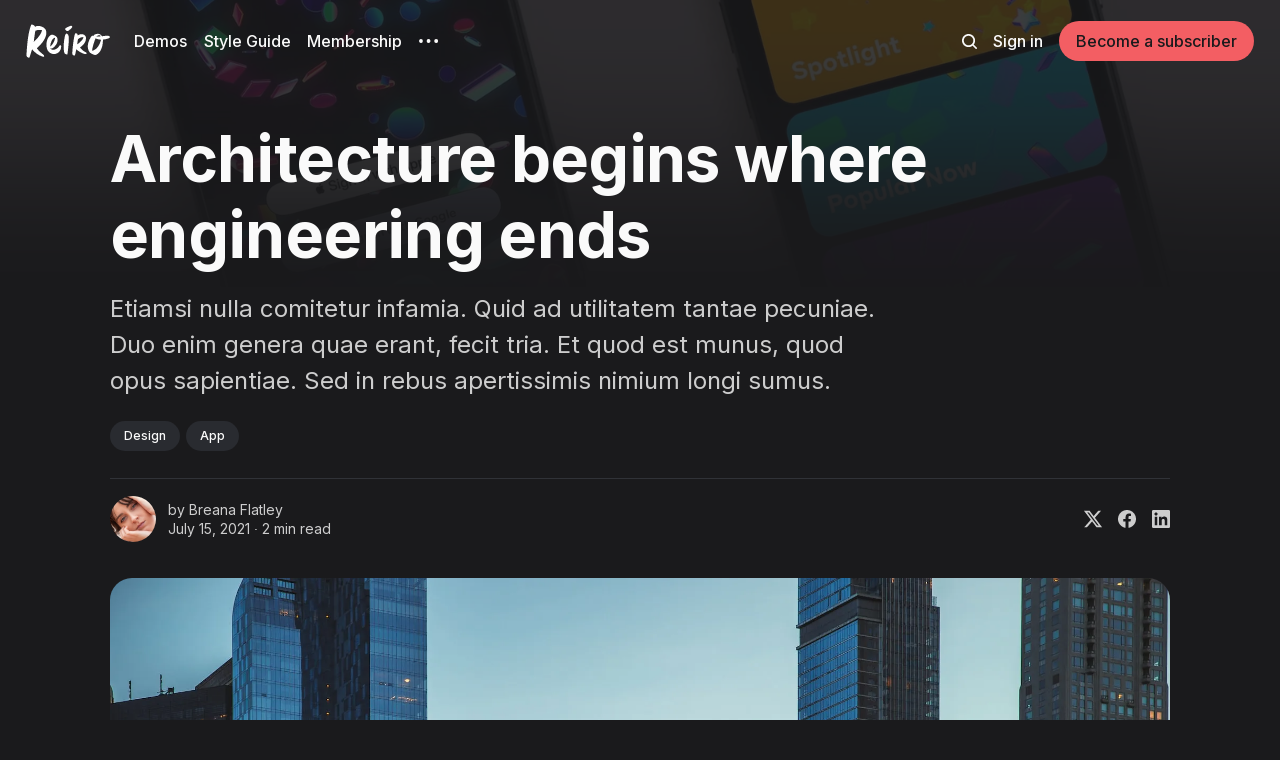

--- FILE ---
content_type: text/html; charset=utf-8
request_url: https://reiro-dark.fueko.net/architecture-begins-where-engineering-ends/
body_size: 11738
content:
<!DOCTYPE html>
<html lang="en" class="dark-mode">
	<head>
		<meta charset="utf-8">
		<meta http-equiv="X-UA-Compatible" content="IE=edge">
		<title>Architecture begins where engineering ends</title>
		<meta name="HandheldFriendly" content="True">
		<meta name="viewport" content="width=device-width, initial-scale=1">
		



<link rel="preconnect" href="https://fonts.googleapis.com"> 
<link rel="preconnect" href="https://fonts.gstatic.com" crossorigin>
<link rel="preload" as="style" href="https://fonts.googleapis.com/css2?family=Inter:wght@300;400;500;700&display=swap">
<link rel="stylesheet" href="https://fonts.googleapis.com/css2?family=Inter:wght@300;400;500;700&display=swap">














		<link rel="stylesheet" type="text/css" href="/assets/css/screen.css?v=1e30d0c96d">
		<style>
:root {
	--font-family-one: 'Inter', sans-serif;
	--font-weight-one-light: 300;
	--font-weight-one-bold: 700;

	--font-family-two: 'Inter', sans-serif;
	--font-weight-two-bold: 700;

	--font-family-three: 'Inter', sans-serif;
	--font-weight-three-regular: 400;
	--font-weight-three-medium: 500;
	--font-weight-three-bold: 700;

	--letter-spacing: -.01em;
}
</style>

		<script>
		/* getContrast.js
		––––––––––––––––––––––––––––––––––––––––––––––––––––
		Website : vanillajstoolkit.com/helpers/getcontrast/
		Authors : Chris Ferdinandi & Brian Suda
		License : MIT
		–––––––––––––––––––––––––––––––––––––––––––––––––––– */
		function getContrast(t){"use strict";return"#"===t.slice(0,1)&&(t=t.slice(1)),3===t.length&&(t=t.split("").map(function(t){return t+t}).join("")),(299*parseInt(t.substr(0,2),16)+587*parseInt(t.substr(2,2),16)+114*parseInt(t.substr(4,2),16))/1000>=128?"no-white-text":"is-white-text"}
		</script>
		<meta name="description" content="Etiamsi nulla comitetur infamia. Quid ad utilitatem tantae pecuniae. Duo enim genera quae erant, fecit tria. Et quod est munus, quod opus sapientiae. Sed in rebus apertissimis nimium longi sumus.">
    <link rel="canonical" href="https://reiro-dark.fueko.net/architecture-begins-where-engineering-ends/">
    <meta name="referrer" content="no-referrer-when-downgrade">
    
    <meta property="og:site_name" content="Reiro">
    <meta property="og:type" content="article">
    <meta property="og:title" content="Architecture begins where engineering ends">
    <meta property="og:description" content="Etiamsi nulla comitetur infamia. Quid ad utilitatem tantae pecuniae. Duo enim genera quae erant, fecit tria. Et quod est munus, quod opus sapientiae. Sed in rebus apertissimis nimium longi sumus.">
    <meta property="og:url" content="https://reiro-dark.fueko.net/architecture-begins-where-engineering-ends/">
    <meta property="og:image" content="https://reiro-dark.fueko.net/content/images/2022/10/photo-1665399320309-e9757b31a5fe.jpeg">
    <meta property="article:published_time" content="2021-07-15T13:00:00.000Z">
    <meta property="article:modified_time" content="2022-10-13T15:22:14.000Z">
    <meta property="article:tag" content="Design">
    <meta property="article:tag" content="App">
    
    <meta property="article:publisher" content="https://www.facebook.com/ghost">
    <meta property="article:author" content="https://www.facebook.com/ghost">
    <meta name="twitter:card" content="summary_large_image">
    <meta name="twitter:title" content="Architecture begins where engineering ends">
    <meta name="twitter:description" content="Etiamsi nulla comitetur infamia. Quid ad utilitatem tantae pecuniae. Duo enim genera quae erant, fecit tria. Et quod est munus, quod opus sapientiae. Sed in rebus apertissimis nimium longi sumus.">
    <meta name="twitter:url" content="https://reiro-dark.fueko.net/architecture-begins-where-engineering-ends/">
    <meta name="twitter:image" content="https://reiro-dark.fueko.net/content/images/2022/10/photo-1665399320309-e9757b31a5fe.jpeg">
    <meta name="twitter:label1" content="Written by">
    <meta name="twitter:data1" content="Breana Flatley">
    <meta name="twitter:label2" content="Filed under">
    <meta name="twitter:data2" content="Design, App">
    <meta name="twitter:site" content="@fuekothemes">
    <meta name="twitter:creator" content="@fuekothemes">
    <meta property="og:image:width" content="1200">
    <meta property="og:image:height" content="800">
    
    <script type="application/ld+json">
{
    "@context": "https://schema.org",
    "@type": "Article",
    "publisher": {
        "@type": "Organization",
        "name": "Reiro",
        "url": "https://reiro-dark.fueko.net/",
        "logo": {
            "@type": "ImageObject",
            "url": "https://reiro-dark.fueko.net/content/images/2022/10/reiro.svg"
        }
    },
    "author": {
        "@type": "Person",
        "name": "Breana Flatley",
        "image": {
            "@type": "ImageObject",
            "url": "https://reiro-dark.fueko.net/content/images/2022/10/andrea-ba-bMAbzit4DYk-unsplash.jpg",
            "width": 1200,
            "height": 1800
        },
        "url": "https://reiro-dark.fueko.net/author/breana/",
        "sameAs": [
            "https://fueko.net",
            "https://www.facebook.com/ghost",
            "https://twitter.com/fuekothemes"
        ]
    },
    "headline": "Architecture begins where engineering ends",
    "url": "https://reiro-dark.fueko.net/architecture-begins-where-engineering-ends/",
    "datePublished": "2021-07-15T13:00:00.000Z",
    "dateModified": "2022-10-13T15:22:14.000Z",
    "image": {
        "@type": "ImageObject",
        "url": "https://reiro-dark.fueko.net/content/images/2022/10/photo-1665399320309-e9757b31a5fe.jpeg",
        "width": 1200,
        "height": 800
    },
    "keywords": "Design, App",
    "description": "Etiamsi nulla comitetur infamia. Quid ad utilitatem tantae pecuniae. Duo enim genera quae erant, fecit tria. Et quod est munus, quod opus sapientiae. Sed in rebus apertissimis nimium longi sumus.",
    "mainEntityOfPage": "https://reiro-dark.fueko.net/architecture-begins-where-engineering-ends/"
}
    </script>

    <meta name="generator" content="Ghost 5.87">
    <link rel="alternate" type="application/rss+xml" title="Reiro" href="https://reiro-dark.fueko.net/rss/">
    <script defer src="https://cdn.jsdelivr.net/ghost/portal@~2.37/umd/portal.min.js" data-i18n="false" data-ghost="https://reiro-dark.fueko.net/" data-key="3d825fc0e10091ccd9cd5c1f35" data-api="https://reiro-dark.fueko.net/ghost/api/content/" crossorigin="anonymous"></script><style id="gh-members-styles">.gh-post-upgrade-cta-content,
.gh-post-upgrade-cta {
    display: flex;
    flex-direction: column;
    align-items: center;
    font-family: -apple-system, BlinkMacSystemFont, 'Segoe UI', Roboto, Oxygen, Ubuntu, Cantarell, 'Open Sans', 'Helvetica Neue', sans-serif;
    text-align: center;
    width: 100%;
    color: #ffffff;
    font-size: 16px;
}

.gh-post-upgrade-cta-content {
    border-radius: 8px;
    padding: 40px 4vw;
}

.gh-post-upgrade-cta h2 {
    color: #ffffff;
    font-size: 28px;
    letter-spacing: -0.2px;
    margin: 0;
    padding: 0;
}

.gh-post-upgrade-cta p {
    margin: 20px 0 0;
    padding: 0;
}

.gh-post-upgrade-cta small {
    font-size: 16px;
    letter-spacing: -0.2px;
}

.gh-post-upgrade-cta a {
    color: #ffffff;
    cursor: pointer;
    font-weight: 500;
    box-shadow: none;
    text-decoration: underline;
}

.gh-post-upgrade-cta a:hover {
    color: #ffffff;
    opacity: 0.8;
    box-shadow: none;
    text-decoration: underline;
}

.gh-post-upgrade-cta a.gh-btn {
    display: block;
    background: #ffffff;
    text-decoration: none;
    margin: 28px 0 0;
    padding: 8px 18px;
    border-radius: 4px;
    font-size: 16px;
    font-weight: 600;
}

.gh-post-upgrade-cta a.gh-btn:hover {
    opacity: 0.92;
}</style><script async src="https://js.stripe.com/v3/"></script>
    <script defer src="https://cdn.jsdelivr.net/ghost/sodo-search@~1.1/umd/sodo-search.min.js" data-key="3d825fc0e10091ccd9cd5c1f35" data-styles="https://cdn.jsdelivr.net/ghost/sodo-search@~1.1/umd/main.css" data-sodo-search="https://reiro-dark.fueko.net/" crossorigin="anonymous"></script>
    
    <link href="https://reiro-dark.fueko.net/webmentions/receive/" rel="webmention">
    <script defer src="/public/cards.min.js?v=1e30d0c96d"></script>
    <link rel="stylesheet" type="text/css" href="/public/cards.min.css?v=1e30d0c96d">
    <script defer src="/public/comment-counts.min.js?v=1e30d0c96d" data-ghost-comments-counts-api="https://reiro-dark.fueko.net/members/api/comments/counts/"></script>
    <script defer src="/public/member-attribution.min.js?v=1e30d0c96d"></script><style>:root {--ghost-accent-color: #f35e63;}</style>
    <style>@media (min-width:1481px){.hero-title{max-width:1070px}}</style>
<style>body.is-scroll-banner .is-banner{bottom:30px}.is-banner{font-size:24px;position:fixed;z-index:9999;right:2%;bottom:-100px;display:inline-block;padding:2px 10px;transition-timing-function:ease;transition-duration:.5s;transition-property:bottom,transform;color:#171822;border-radius:100px;background-color:#97fe65}.is-banner,.is-banner:hover{color:#171822}.is-banner:hover{transform:translateY(-3px)}@media (max-width:1024px){.is-banner{display:none!important}}</style>
	</head>
	<body class="post-template tag-design tag-app">
		<script>!function(){"use strict";const t=document.body,o=getComputedStyle(t).getPropertyValue("--ghost-accent-color").trim();o&&t.classList.add(getContrast(o))}();</script>
		<div class="global-wrap">
			<div class="global-cover" style="background-image:url(/content/images/size/w1600/format/webp/2022/10/charlesdeluvio-cZr2sgaxy3Q-unsplash.jpg)"></div>

			<div class="global-content">
				<header class="header-section">
	<div class="header-wrap">
		<div class="header-logo global-logo is-header">	<a href="https://reiro-dark.fueko.net" class="is-logo"><img src="https://reiro-dark.fueko.net/content/images/2022/10/reiro_white.svg" alt="Reiro home"></a>
</div>
		<div class="header-nav">
			<span class="header-search search-open is-mobile"><svg role="img" viewBox="0 0 24 24" xmlns="http://www.w3.org/2000/svg"><path d="M16.877 18.456l5.01 5.011c.208.197.484.308.771.308a1.118 1.118 0 00.809-1.888l-5.011-5.01c3.233-4.022 2.983-9.923-.746-13.654l-.291-.29a.403.403 0 00-.095-.075C13.307-.77 7.095-.649 3.223 3.223c-3.997 3.998-3.997 10.489 0 14.485 3.731 3.731 9.633 3.981 13.654.748zm-.784-13.617a7.96 7.96 0 010 11.254 7.961 7.961 0 01-11.253 0 7.96 7.96 0 010-11.254 7.961 7.961 0 0111.253 0z"/></svg>
</span>
			<input id="toggle" class="header-checkbox" type="checkbox">
			<label class="header-toggle" for="toggle">
				<span>
					<span class="bar"></span>
					<span class="bar"></span>
					<span class="bar"></span>
				</span>
			</label>
			<nav>
<ul>
	<li><a href="https://fueko.net/themes/reiro/">Demos</a></li>
	<li><a href="https://reiro-dark.fueko.net/style-guide/">Style Guide</a></li>
	<li><a href="https://reiro-dark.fueko.net/membership/">Membership</a></li>
	<li class="is-dropdown">
		<span><svg role="img" viewBox="0 0 20 4" xmlns="http://www.w3.org/2000/svg"><path d="M2 4A2 2 0 102.001.001 2 2 0 002 4zm8 0a2 2 0 10.001-3.999A2 2 0 0010 4zm8 0a2 2 0 10.001-3.999A2 2 0 0018 4z"/></svg></span>
		<ul>
			<li><a href="https://reiro-dark.fueko.net/featured/">Editor’s Choice</a></li>
			<li><a href="https://reiro-dark.fueko.net/features/">Features</a></li>
			<li><a href="https://reiro-dark.fueko.net/tags/">Tags</a></li>
			<li><a href="https://reiro-dark.fueko.net/authors/">Authors</a></li>
			<li><a href="https://reiro-dark.fueko.net/subscribe/">Subscribe</a></li>
			<li><a href="https://reiro-dark.fueko.net/contact/">Contact</a></li>
			<li><a href="https://themeforest.net/item/reiro-multipurpose-ghost-blog-theme/40287312">Get Theme</a></li>
		</ul>
	</li>
</ul>
<ul>
	<li class="header-search search-open is-desktop"><svg role="img" viewBox="0 0 24 24" xmlns="http://www.w3.org/2000/svg"><path d="m16.822 18.813 4.798 4.799c.262.248.61.388.972.388.772-.001 1.407-.637 1.407-1.409 0-.361-.139-.709-.387-.971l-4.799-4.797c3.132-4.108 2.822-10.005-.928-13.756l-.007-.007-.278-.278a.6985.6985 0 0 0-.13-.107C13.36-1.017 7.021-.888 3.066 3.067c-4.088 4.089-4.088 10.729 0 14.816 3.752 3.752 9.65 4.063 13.756.93Zm-.965-13.719c2.95 2.953 2.95 7.81 0 10.763-2.953 2.949-7.809 2.949-10.762 0-2.951-2.953-2.951-7.81 0-10.763 2.953-2.95 7.809-2.95 10.762 0Z"/></svg>
</li>
	<li class="signin"><a href="https://reiro-dark.fueko.net/signin/">Sign in</a></li>
<li class="signup"><a href="https://reiro-dark.fueko.net/membership/" class="global-button">Become a subscriber</a></li>
</ul>
</nav>
		</div>
	</div>
</header>				<main class="global-main">
					<progress class="post-progress"></progress>
<article class="post-section is-sidebar">
	<div class="post-header">
	<div class="post-header-wrap global-padding">
		<div class="post-header-content">
			
			<h1 class="post-title global-title">Architecture begins where engineering ends</h1>
			<p class="post-excerpt global-excerpt">Etiamsi nulla comitetur infamia. Quid ad utilitatem tantae pecuniae. Duo enim genera quae erant, fecit tria. Et quod est munus, quod opus sapientiae. Sed in rebus apertissimis nimium longi sumus.</p>
			<div class="post-tags global-tags"><a href="/tag/design/">Design</a><a href="/tag/app/">App</a></div>
			<div class="post-meta-wrap">
				<div class="global-meta is-full-meta is-post">
	<div class="global-meta-wrap">
		<div>
			<a href="/author/breana/" class="global-meta-avatar is-image global-image">
				<picture>
	<source srcset="/content/images/size/w300/format/webp/2022/10/andrea-ba-bMAbzit4DYk-unsplash.jpg 300w"
	sizes="300px"
	type="image/webp">
	<img srcset="/content/images/size/w300/2022/10/andrea-ba-bMAbzit4DYk-unsplash.jpg 300w"
	sizes="300px"
	src="/content/images/size/w300/2022/10/andrea-ba-bMAbzit4DYk-unsplash.jpg"
	loading="lazy"
	alt="Breana Flatley">
</picture>			</a>
		</div>
	</div>
	<div class="global-meta-content">
		<div>
			by
			<a href="/author/breana/">Breana Flatley</a>
		</div>
		<time datetime="2021-07-15"><span>July 15, 2021 ∙ </span>2 min read</time>
	</div>
</div>
					<div class="post-share-wrap">
		<a href="https://x.com/intent/tweet?text=Architecture%20begins%20where%20engineering%20ends&amp;url=https://reiro-dark.fueko.net/architecture-begins-where-engineering-ends/" target="_blank" rel="noopener" aria-label="Share on X"><svg role="img" viewBox="0 0 24 24" xmlns="http://www.w3.org/2000/svg"><path d="M18.901 1.153h3.68l-8.04 9.19L24 22.846h-7.406l-5.8-7.584-6.638 7.584H.474l8.6-9.83L0 1.154h7.594l5.243 6.932ZM17.61 20.644h2.039L6.486 3.24H4.298Z"/></svg></a>
		<a href="https://www.facebook.com/sharer/sharer.php?u=https://reiro-dark.fueko.net/architecture-begins-where-engineering-ends/" target="_blank" rel="noopener" aria-label="Share on Facebook"><svg role="img" viewBox="0 0 24 24" xmlns="http://www.w3.org/2000/svg"><path d="M23.9981 11.9991C23.9981 5.37216 18.626 0 11.9991 0C5.37216 0 0 5.37216 0 11.9991C0 17.9882 4.38789 22.9522 10.1242 23.8524V15.4676H7.07758V11.9991H10.1242V9.35553C10.1242 6.34826 11.9156 4.68714 14.6564 4.68714C15.9692 4.68714 17.3424 4.92149 17.3424 4.92149V7.87439H15.8294C14.3388 7.87439 13.8739 8.79933 13.8739 9.74824V11.9991H17.2018L16.6698 15.4676H13.8739V23.8524C19.6103 22.9522 23.9981 17.9882 23.9981 11.9991Z"/></svg></a>
		<a href="https://www.linkedin.com/shareArticle?mini=true&amp;title=Architecture%20begins%20where%20engineering%20ends&amp;url=https://reiro-dark.fueko.net/architecture-begins-where-engineering-ends/" target="_blank" rel="noopener" aria-label="Share on Linkedin"><svg role="img" viewBox="0 0 24 24" xmlns="http://www.w3.org/2000/svg"><path d="M20.447 20.452h-3.554v-5.569c0-1.328-.027-3.037-1.852-3.037-1.853 0-2.136 1.445-2.136 2.939v5.667H9.351V9h3.414v1.561h.046c.477-.9 1.637-1.85 3.37-1.85 3.601 0 4.267 2.37 4.267 5.455v6.286zM5.337 7.433c-1.144 0-2.063-.926-2.063-2.065 0-1.138.92-2.063 2.063-2.063 1.14 0 2.064.925 2.064 2.063 0 1.139-.925 2.065-2.064 2.065zm1.782 13.019H3.555V9h3.564v11.452zM22.225 0H1.771C.792 0 0 .774 0 1.729v20.542C0 23.227.792 24 1.771 24h20.451C23.2 24 24 23.227 24 22.271V1.729C24 .774 23.2 0 22.222 0h.003z"/></svg></a>
	</div>
			</div>
		</div>
		<div class="post-header-image">
			<figure>
				<div class="global-image global-image-orientation global-radius">
				<picture>
	<source srcset="/content/images/size/w300/format/webp/2022/10/photo-1665399320309-e9757b31a5fe.jpeg 300w,
					/content/images/size/w600/format/webp/2022/10/photo-1665399320309-e9757b31a5fe.jpeg 600w,
					/content/images/size/w1200/format/webp/2022/10/photo-1665399320309-e9757b31a5fe.jpeg 1200w,
					/content/images/size/w2000/format/webp/2022/10/photo-1665399320309-e9757b31a5fe.jpeg 2000w"
	sizes="(max-width:480px) 300px, (max-width:768px) 600px, (max-width:1024px) 1200px, 2000px"
	type="image/webp">
	<img srcset="/content/images/size/w300/2022/10/photo-1665399320309-e9757b31a5fe.jpeg 300w, 
				 /content/images/size/w600/2022/10/photo-1665399320309-e9757b31a5fe.jpeg 600w,
				 /content/images/size/w1200/2022/10/photo-1665399320309-e9757b31a5fe.jpeg 1200w,
				 /content/images/size/w2000/2022/10/photo-1665399320309-e9757b31a5fe.jpeg 2000w"
	sizes="(max-width:480px) 300px, (max-width:768px) 600px, (max-width:1024px) 1200px, 2000px"
	src="/content/images/size/w2000/2022/10/photo-1665399320309-e9757b31a5fe.jpeg"
	alt="Architecture begins where engineering ends">
</picture>				</div>
				<figcaption>Photo by <a href="https://unsplash.com/@diane_soko?utm_source=ghost&amp;utm_medium=referral&amp;utm_campaign=api-credit">Diane Picchiottino</a> / <a href="https://unsplash.com/?utm_source=ghost&amp;utm_medium=referral&amp;utm_campaign=api-credit">Unsplash</a></figcaption>
			</figure>
		</div>
	</div>
</div>	<div class="post-wrap global-padding">
		<div class="post-sidebar">
		<div class="is-authors">
	<small class="global-subtitle">Written by</small>
	<a href="/author/breana/">
		<picture>
	<source srcset="/content/images/size/w300/format/webp/2022/10/andrea-ba-bMAbzit4DYk-unsplash.jpg 300w"
	sizes="300px"
	type="image/webp">
	<img srcset="/content/images/size/w300/2022/10/andrea-ba-bMAbzit4DYk-unsplash.jpg 300w"
	sizes="300px"
	src="/content/images/size/w300/2022/10/andrea-ba-bMAbzit4DYk-unsplash.jpg"
	loading="lazy"
	alt="">
</picture>		<div>
			<h3 class="post-sidebar-title">Breana Flatley</h3>
			<p>Haec doca illi, nos admirabilia dicamus. Universa enim illorum ratione cum tota vestra confligendum puto.</p>
		</div>
	</a>
</div>
<div class="is-featured">
	<small class="global-subtitle">Editor’s Choice</small>
	<a href="/its-a-new-era-in-design-there-are-no-rules/">
		<picture>
	<source srcset="/content/images/size/w300/format/webp/2022/10/photo-1665406510231-6a3615a7c00e.jpeg 300w"
	sizes="300px"
	type="image/webp">
	<img srcset="/content/images/size/w300/2022/10/photo-1665406510231-6a3615a7c00e.jpeg 300w"
	sizes="300px"
	src="/content/images/size/w300/2022/10/photo-1665406510231-6a3615a7c00e.jpeg"
	loading="lazy"
	alt="">
</picture>		<div>
			<h3 class="post-sidebar-title">It’s a new era in design, there are no rules</h3>
		</div>
	</a>
	<a href="/the-secret-is-to-work-less-as-individuals-and-more-as-a-team/">
		<picture>
	<source srcset="/content/images/size/w300/format/webp/2022/10/dillon-wanner-qrCmguAfqAg-unsplash.jpg 300w"
	sizes="300px"
	type="image/webp">
	<img srcset="/content/images/size/w300/2022/10/dillon-wanner-qrCmguAfqAg-unsplash.jpg 300w"
	sizes="300px"
	src="/content/images/size/w300/2022/10/dillon-wanner-qrCmguAfqAg-unsplash.jpg"
	loading="lazy"
	alt="">
</picture>		<div>
			<h3 class="post-sidebar-title">The secret is to work less as individuals and more as a team</h3>
		</div>
	</a>
	<a href="/i-have-my-own-definition-of-minimalism/">
		<picture>
	<source srcset="/content/images/size/w300/format/webp/2022/10/jacek-dylag-PR-B3hhcOZY-unsplash.jpg 300w"
	sizes="300px"
	type="image/webp">
	<img srcset="/content/images/size/w300/2022/10/jacek-dylag-PR-B3hhcOZY-unsplash.jpg 300w"
	sizes="300px"
	src="/content/images/size/w300/2022/10/jacek-dylag-PR-B3hhcOZY-unsplash.jpg"
	loading="lazy"
	alt="">
</picture>		<div>
			<h3 class="post-sidebar-title">I have my own definition of minimalism</h3>
		</div>
	</a>
</div>
			<div class="subscribe-form global-radius is-sticky">
		<div class="global-dynamic-color">
			<small class="global-subtitle">Newsletter</small>
			<h3 class="subscribe-title">Get all the latest posts delivered straight to your inbox.</h3>
		</div>
		<div class="subscribe-wrap">
			<form data-members-form="subscribe" data-members-autoredirect="false">
				<input data-members-email type="email" placeholder="Your email address" aria-label="Your email address" required>
				<button class="global-button no-color" type="submit">Subscribe</button>
			</form>
			<div class="subscribe-alert global-dynamic-color">
				<span class="alert-loading global-alert">Processing your application</span>
				<span class="alert-success global-alert">Please check your inbox and click the link to confirm your subscription.</span>
				<span class="alert-error global-alert">There was an error sending the email</span>
			</div>
		</div>
	</div>
		</div>
		<div class="post-content">
			<p>Suos nisi redarguimus, omnis virtus, omne decus, omnis vera laus deserenda est. Sed eum qui audiebant, quoad poterant, defendebant sententiam suam. Fatebuntur Stoici haec omnia dicta esse praeclare, neque eam causam Zenoni desciscendi fuisse. Quis est autem dignus nomine hominis, qui unum diem totum velit esse in genere isto voluptatis. Ad eos igitur convert te, quaeso. Aliter enim explicari, quod quaeritur, non potest. Sed haec quidem liberius ab eo dicuntur et saepius. Quos nisi redarguimus, omnis virtus, omne decus, omnis vera laus deserenda est. </p><p>Sed eum qui audiebant, quoad poterant, defendebant sententiam suam. Fatebuntur Stoici haec omnia dicta esse praeclare, neque eam causam Zenoni desciscendi fuisse. Quis est autem dignus nomine hominis, qui unum diem totum velit esse in genere isto voluptatis. Ad eos igitur convert te, quaeso. Duo Reges: constructio interrete.</p><p>An hoc usque quaque, aliter in vita. Unum nescio, quo modo possit, si luxuriosus sit, finitas cupiditates habere. Aliter enim explicari, quod quaeritur, non potest. Sed haec quidem liberius ab eo dicuntur et saepius. Quos nisi redarguimus, omnis virtus, omne decus, omnis vera laus deserenda est. Sed eum qui audiebant, quoad poterant, defendebant sententiam suam. Fatebuntur Stoici haec omnia dicta esse praeclare, neque eam causam Zenoni desciscendi fuisse. Quis est autem dignus nomine hominis, qui unum diem totum velit esse in genere isto voluptatis. Ad eos igitur convert te, quaeso. Duo Reges: constructio interrete.</p><blockquote>Etiamsi nulla comitetur infamia. Quid ad utilitatem tantae pecuniae? Duo enim genera quae erant, fecit tria. Et quod est munus, quod opus sapientiae. </blockquote><p>Sed in rebus apertissimis nimium longi sumus.Quasi vero aut concedatur in omnibus stultis aeque magna esse vitia, et eadem inbecillitate et inconstantia L. Levatio igitur vitiorum magna fit in iis, qui habent ad virtutem progressionis aliquantum. </p><h3 id="tertium-autem-omnibus">Tertium autem omnibus</h3><p>Naximis rebus iis, quae secundum naturam sint, fruentem vivere. <a href="#">Materiam vero rerum</a> et copiam apud hos exilem, apud illos uberrimam reperiemus. Atque his de rebus et splendida est eorum et illustris oratio. Epicure, sed quid tibi dicendum sit oblitus es. Haec et tu ita posuisti, et verba vestra sunt. Contemnit enim disserendi elegantiam, confuse loquitur. Bona autem corporis huic sunt, quod posterius posui, similiora. Quod cum ita sit, perspicuum est omnis rectas res atque laudabilis eo referri, ut cum voluptate vivatur.</p><p>Quasi vero aut concedatur in omnibus stultis aeque magna esse vitia, et eadem inbecillitate et inconstantia L. Levatio igitur vitiorum magna fit in iis, qui habent ad virtutem progressionis aliquantum. Tertium autem omnibus aut maximis rebus iis, quae secundum naturam sint, fruentem vivere. Materiam vero rerum et copiam apud hos exilem, apud illos uberrimam reperiemus. Atque his de rebus et splendida est eorum et illustris oratio. An hoc usque quaque, aliter in vita. Unum nescio, quo modo possit, si luxuriosus sit, finitas cupiditates habere. Aliter enim explicari, quod quaeritur, non potest. Sed haec quidem liberius ab eo dicuntur et saepius. Quos nisi redarguimus, omnis virtus, omne decus, omnis vera laus deserenda est. Sed eum qui audiebant, quoad poterant, defendebant sententiam suam. Fatebuntur Stoici haec omnia dicta esse praeclare, neque eam causam Zenoni desciscendi fuisse. </p><p>Quis est autem dignus nomine hominis, qui unum diem totum velit esse in genere isto voluptatis. Ad eos igitur convert te, quaeso. Duo Reges: constructio interrete. Suos nisi redarguimus, omnis virtus, omne decus, omnis vera laus deserenda est. Sed eum qui audiebant, quoad poterant, defendebant sententiam suam. Fatebuntur Stoici haec omnia dicta esse praeclare, neque eam causam Zenoni desciscendi fuisse. Quis est autem dignus nomine hominis, qui unum diem totum velit esse in genere isto voluptatis. Ad eos igitur convert te, quaeso. </p>
			<div class="post-share">
	<div class="post-share-wrap">
		<a href="https://x.com/intent/tweet?text=Architecture%20begins%20where%20engineering%20ends&amp;url=https://reiro-dark.fueko.net/architecture-begins-where-engineering-ends/" target="_blank" rel="noopener" aria-label="Share on X"><svg role="img" viewBox="0 0 24 24" xmlns="http://www.w3.org/2000/svg"><path d="M18.901 1.153h3.68l-8.04 9.19L24 22.846h-7.406l-5.8-7.584-6.638 7.584H.474l8.6-9.83L0 1.154h7.594l5.243 6.932ZM17.61 20.644h2.039L6.486 3.24H4.298Z"/></svg></a>
		<a href="https://www.facebook.com/sharer/sharer.php?u=https://reiro-dark.fueko.net/architecture-begins-where-engineering-ends/" target="_blank" rel="noopener" aria-label="Share on Facebook"><svg role="img" viewBox="0 0 24 24" xmlns="http://www.w3.org/2000/svg"><path d="M23.9981 11.9991C23.9981 5.37216 18.626 0 11.9991 0C5.37216 0 0 5.37216 0 11.9991C0 17.9882 4.38789 22.9522 10.1242 23.8524V15.4676H7.07758V11.9991H10.1242V9.35553C10.1242 6.34826 11.9156 4.68714 14.6564 4.68714C15.9692 4.68714 17.3424 4.92149 17.3424 4.92149V7.87439H15.8294C14.3388 7.87439 13.8739 8.79933 13.8739 9.74824V11.9991H17.2018L16.6698 15.4676H13.8739V23.8524C19.6103 22.9522 23.9981 17.9882 23.9981 11.9991Z"/></svg></a>
		<a href="https://www.linkedin.com/shareArticle?mini=true&amp;title=Architecture%20begins%20where%20engineering%20ends&amp;url=https://reiro-dark.fueko.net/architecture-begins-where-engineering-ends/" target="_blank" rel="noopener" aria-label="Share on Linkedin"><svg role="img" viewBox="0 0 24 24" xmlns="http://www.w3.org/2000/svg"><path d="M20.447 20.452h-3.554v-5.569c0-1.328-.027-3.037-1.852-3.037-1.853 0-2.136 1.445-2.136 2.939v5.667H9.351V9h3.414v1.561h.046c.477-.9 1.637-1.85 3.37-1.85 3.601 0 4.267 2.37 4.267 5.455v6.286zM5.337 7.433c-1.144 0-2.063-.926-2.063-2.065 0-1.138.92-2.063 2.063-2.063 1.14 0 2.064.925 2.064 2.063 0 1.139-.925 2.065-2.064 2.065zm1.782 13.019H3.555V9h3.564v11.452zM22.225 0H1.771C.792 0 0 .774 0 1.729v20.542C0 23.227.792 24 1.771 24h20.451C23.2 24 24 23.227 24 22.271V1.729C24 .774 23.2 0 22.222 0h.003z"/></svg></a>
		<a href="javascript:" class="post-share-link" id="copy" data-clipboard-target="#copy-link" aria-label="Copy link"><svg role="img" viewBox="0 0 33 24" xmlns="http://www.w3.org/2000/svg"><path d="M27.3999996,13.4004128 L21.7999996,13.4004128 L21.7999996,19 L18.9999996,19 L18.9999996,13.4004128 L13.3999996,13.4004128 L13.3999996,10.6006192 L18.9999996,10.6006192 L18.9999996,5 L21.7999996,5 L21.7999996,10.6006192 L27.3999996,10.6006192 L27.3999996,13.4004128 Z M12,20.87 C7.101,20.87 3.13,16.898 3.13,12 C3.13,7.102 7.101,3.13 12,3.13 C12.091,3.13 12.181,3.139 12.272,3.142 C9.866,5.336 8.347,8.487 8.347,12 C8.347,15.512 9.866,18.662 12.271,20.857 C12.18,20.859 12.091,20.87 12,20.87 Z M20.347,0 C18.882,0 17.484,0.276 16.186,0.756 C14.882,0.271 13.473,0 12,0 C5.372,0 0,5.373 0,12 C0,18.628 5.372,24 12,24 C13.471,24 14.878,23.726 16.181,23.242 C17.481,23.724 18.88,24 20.347,24 C26.975,24 32.347,18.628 32.347,12 C32.347,5.373 26.975,0 20.347,0 Z"/></svg></a>
		<small class="share-link-info global-alert">The link has been copied!</small>
	</div>
	<input type="text" value="https://reiro-dark.fueko.net/architecture-begins-where-engineering-ends/" id="copy-link" aria-label="Copy link input">
</div>
		</div>
	</div>
</article>
<aside class="navigation-section global-padding">
	<div class="navigation-wrap">
		<a href="/quiet-time-is-the-best-time/" class="navigation-next">
			<small class="global-subtitle">Newer post</small>
			<div>
				<div class="navigation-image global-image-orientation global-image global-radius is-square">
					<picture>
	<source srcset="/content/images/size/w300/format/webp/2022/10/emilio-garcia-lb9hi0NDjT0-unsplash.jpg 300w"
	sizes="300px"
	type="image/webp">
	<img srcset="/content/images/size/w300/2022/10/emilio-garcia-lb9hi0NDjT0-unsplash.jpg 300w"
	sizes="300px"
	src="/content/images/size/w300/2022/10/emilio-garcia-lb9hi0NDjT0-unsplash.jpg"
	loading="lazy"
	alt="">
</picture>				</div>
				<div class="navigation-title">
					<div><h3>Quiet time is the best time</h3></div>
				</div>
			</div>
		</a>
		<a href="/the-difference-is-quality/" class="navigation-prev">
			<small class="global-subtitle">Older post</small>
			<div>
				<div class="navigation-title">
					<div><h3>The difference is quality</h3></div>
				</div>
				<div class="navigation-image global-image-orientation global-image global-radius is-square">
					<picture>
	<source srcset="/content/images/size/w300/format/webp/2022/10/photo-1434494878577-86c23bcb06b9.jpeg 300w"
	sizes="300px"
	type="image/webp">
	<img srcset="/content/images/size/w300/2022/10/photo-1434494878577-86c23bcb06b9.jpeg 300w"
	sizes="300px"
	src="/content/images/size/w300/2022/10/photo-1434494878577-86c23bcb06b9.jpeg"
	loading="lazy"
	alt="">
</picture>				</div>
			</div>
		</a>
	</div>
</aside><div class="comments-section global-padding">
	<div class="comments-wrap global-radius">
		<div class="comments-content">
			<div class="comments-header">
				<h3>Member discussion</h3>
				<script
    data-ghost-comment-count="60509a4746e3851bdd1de4fe"
    data-ghost-comment-count-empty="0 comments"
    data-ghost-comment-count-singular="comment"
    data-ghost-comment-count-plural="comments"
    data-ghost-comment-count-tag="span"
    data-ghost-comment-count-class-name=""
    data-ghost-comment-count-autowrap="true"
>
</script>
			</div>
			
        <script defer src="https://cdn.jsdelivr.net/ghost/comments-ui@~0.17/umd/comments-ui.min.js" data-ghost-comments="https://reiro-dark.fueko.net/" data-api="https://reiro-dark.fueko.net/ghost/api/content/" data-admin="https://reiro-dark.fueko.net/ghost/" data-key="3d825fc0e10091ccd9cd5c1f35" data-title="" data-count="false" data-post-id="60509a4746e3851bdd1de4fe" data-color-scheme="auto" data-avatar-saturation="60" data-accent-color="#f35e63" data-comments-enabled="all" data-publication="Reiro" crossorigin="anonymous"></script>
    
		</div>
	</div>
</div>
		<div class="special-section global-padding">
	<small class="global-subtitle">You might also like</small>
	<div class="special-wrap">
		<article class="item is-special">
	<a href="/a-healthy-outside-starts-from-the-inside/" class="item-image global-image global-image-orientation global-radius">
		<picture>
	<source srcset="/content/images/size/w300/format/webp/2022/10/simone-hutsch-WaQUZfEYG8c-unsplash.jpg 300w,
					/content/images/size/w600/format/webp/2022/10/simone-hutsch-WaQUZfEYG8c-unsplash.jpg 600w"
	sizes="(max-width:480px) 300px, 600px"
	type="image/webp">
	<img srcset="/content/images/size/w300/2022/10/simone-hutsch-WaQUZfEYG8c-unsplash.jpg 300w, 
				 /content/images/size/w600/2022/10/simone-hutsch-WaQUZfEYG8c-unsplash.jpg 600w"
	sizes="(max-width:480px) 300px, 600px"
	src="/content/images/size/w600/2022/10/simone-hutsch-WaQUZfEYG8c-unsplash.jpg"
	loading="lazy"
	alt="A healthy outside starts from the inside">
</picture>
	</a>
	<div class="item-content">
		<h2 class="item-title"><a href="/a-healthy-outside-starts-from-the-inside/">A healthy outside starts from the inside</a></h2>
		<div class="global-meta">
	<div class="global-meta-content">
		by
		<a href="/author/daryl/">Daryl Wehner</a>
	</div>
</div>
	</div>
</article>
		<article class="item is-special">
	<a href="/its-a-new-era-in-design-there-are-no-rules/" class="item-image global-image global-image-orientation global-radius">
		<picture>
	<source srcset="/content/images/size/w300/format/webp/2022/10/photo-1665406510231-6a3615a7c00e.jpeg 300w,
					/content/images/size/w600/format/webp/2022/10/photo-1665406510231-6a3615a7c00e.jpeg 600w"
	sizes="(max-width:480px) 300px, 600px"
	type="image/webp">
	<img srcset="/content/images/size/w300/2022/10/photo-1665406510231-6a3615a7c00e.jpeg 300w, 
				 /content/images/size/w600/2022/10/photo-1665406510231-6a3615a7c00e.jpeg 600w"
	sizes="(max-width:480px) 300px, 600px"
	src="/content/images/size/w600/2022/10/photo-1665406510231-6a3615a7c00e.jpeg"
	loading="lazy"
	alt="It’s a new era in design, there are no rules">
</picture>
	</a>
	<div class="item-content">
		<h2 class="item-title"><a href="/its-a-new-era-in-design-there-are-no-rules/">It’s a new era in design, there are no rules</a></h2>
		<div class="global-meta">
	<div class="global-meta-content">
		by
		<a href="/author/breana/">Breana Flatley</a> & <a href="/author/daryl/">Daryl Wehner</a>
	</div>
</div>
	</div>
</article>
		<article class="item is-special">
	<a href="/the-secret-is-to-work-less-as-individuals-and-more-as-a-team/" class="item-image global-image global-image-orientation global-radius">
		<picture>
	<source srcset="/content/images/size/w300/format/webp/2022/10/dillon-wanner-qrCmguAfqAg-unsplash.jpg 300w,
					/content/images/size/w600/format/webp/2022/10/dillon-wanner-qrCmguAfqAg-unsplash.jpg 600w"
	sizes="(max-width:480px) 300px, 600px"
	type="image/webp">
	<img srcset="/content/images/size/w300/2022/10/dillon-wanner-qrCmguAfqAg-unsplash.jpg 300w, 
				 /content/images/size/w600/2022/10/dillon-wanner-qrCmguAfqAg-unsplash.jpg 600w"
	sizes="(max-width:480px) 300px, 600px"
	src="/content/images/size/w600/2022/10/dillon-wanner-qrCmguAfqAg-unsplash.jpg"
	loading="lazy"
	alt="The secret is to work less as individuals and more as a team">
</picture>
	</a>
	<div class="item-content">
		<h2 class="item-title"><a href="/the-secret-is-to-work-less-as-individuals-and-more-as-a-team/">The secret is to work less as individuals and more as a team</a></h2>
		<div class="global-meta">
	<div class="global-meta-content">
		by
		<a href="/author/daryl/">Daryl Wehner</a>
	</div>
</div>
	</div>
</article>
		<article class="item is-special">
	<a href="/the-perfect-place-that-helps-you-get-work-done-in-peace/" class="item-image global-image global-image-orientation global-radius">
		<picture>
	<source srcset="/content/images/size/w300/format/webp/2022/10/photo-1487017159836-4e23ece2e4cf.jpeg 300w,
					/content/images/size/w600/format/webp/2022/10/photo-1487017159836-4e23ece2e4cf.jpeg 600w"
	sizes="(max-width:480px) 300px, 600px"
	type="image/webp">
	<img srcset="/content/images/size/w300/2022/10/photo-1487017159836-4e23ece2e4cf.jpeg 300w, 
				 /content/images/size/w600/2022/10/photo-1487017159836-4e23ece2e4cf.jpeg 600w"
	sizes="(max-width:480px) 300px, 600px"
	src="/content/images/size/w600/2022/10/photo-1487017159836-4e23ece2e4cf.jpeg"
	loading="lazy"
	alt="The perfect place that helps you get work done in peace">
</picture>
	</a>
	<div class="item-content">
		<h2 class="item-title"><a href="/the-perfect-place-that-helps-you-get-work-done-in-peace/">The perfect place that helps you get work done in peace</a></h2>
		<div class="global-meta">
	<div class="global-meta-content">
		by
		<a href="/author/brenda/">Brenda Reichel</a>
	</div>
</div>
	</div>
</article>
		<article class="item is-special">
	<a href="/being-unique-is-better-than-being-perfect/" class="item-image global-image global-image-orientation global-radius">
		<picture>
	<source srcset="/content/images/size/w300/format/webp/2022/10/photo-1642557581411-1be3a36d4786.jpeg 300w,
					/content/images/size/w600/format/webp/2022/10/photo-1642557581411-1be3a36d4786.jpeg 600w"
	sizes="(max-width:480px) 300px, 600px"
	type="image/webp">
	<img srcset="/content/images/size/w300/2022/10/photo-1642557581411-1be3a36d4786.jpeg 300w, 
				 /content/images/size/w600/2022/10/photo-1642557581411-1be3a36d4786.jpeg 600w"
	sizes="(max-width:480px) 300px, 600px"
	src="/content/images/size/w600/2022/10/photo-1642557581411-1be3a36d4786.jpeg"
	loading="lazy"
	alt="Being unique is better than being perfect">
</picture>
	</a>
	<div class="item-content">
		<h2 class="item-title"><a href="/being-unique-is-better-than-being-perfect/">Being unique is better than being perfect</a></h2>
		<div class="global-meta">
	<div class="global-meta-content">
		by
		<a href="/author/damian/">Damian Erdman</a>
	</div>
</div>
	</div>
</article>
	</div>
</div>
				</main>
				<footer class="footer-section global-footer">
	<div class="global-padding">
	<small class="subscribe-form-subtitle global-subtitle">Newsletter</small>
	<div class="subscribe-form global-radius">
		<div class="global-dynamic-color">
			<h3 class="subscribe-title">Get all the latest posts delivered straight to your inbox.</h3>
		</div>
		<div class="subscribe-wrap">
			<form data-members-form="subscribe" data-members-autoredirect="false">
				<input data-members-email type="email" placeholder="Your email address" aria-label="Your email address" required>
				<button class="global-button no-color" type="submit">Subscribe</button>
			</form>
			<div class="subscribe-alert global-dynamic-color">
				<span class="alert-loading global-alert">Processing your application</span>
				<span class="alert-success global-alert">Please check your inbox and click the link to confirm your subscription.</span>
				<span class="alert-error global-alert">There was an error sending the email</span>
			</div>
		</div>
	</div>
</div>
	<div class="footer-wrap global-padding">
		<div class="footer-content">
			<div class="footer-logo-wrap">
				<div class="global-logo is-footer">	<a href="https://reiro-dark.fueko.net" class="is-logo"><img src="https://reiro-dark.fueko.net/content/images/2022/10/reiro_white.svg" alt="Reiro home"></a>
</div>
				<p class="footer-description">A minimal, functional theme for running a paid-membership publication on Ghost.</p>
			</div>
			<div class="footer-subscribe">
	<a href="https://reiro-dark.fueko.net/membership/" class="global-button">Become a subscriber →</a>
	<small>Get all the latest posts delivered straight to your inbox.</small>
</div>
		</div>
		<div class="footer-nav">
			<div class="footer-nav-column is-social">
				<small>Social</small>
				<ul>
					<li><a href="https://www.facebook.com/ghost" target="_blank" rel="noopener"><svg role="img" viewBox="0 0 24 24" xmlns="http://www.w3.org/2000/svg"><path d="M23.9981 11.9991C23.9981 5.37216 18.626 0 11.9991 0C5.37216 0 0 5.37216 0 11.9991C0 17.9882 4.38789 22.9522 10.1242 23.8524V15.4676H7.07758V11.9991H10.1242V9.35553C10.1242 6.34826 11.9156 4.68714 14.6564 4.68714C15.9692 4.68714 17.3424 4.92149 17.3424 4.92149V7.87439H15.8294C14.3388 7.87439 13.8739 8.79933 13.8739 9.74824V11.9991H17.2018L16.6698 15.4676H13.8739V23.8524C19.6103 22.9522 23.9981 17.9882 23.9981 11.9991Z"/></svg>Facebook</a></li>
					<li><a href="https://twitter.com/fuekothemes" target="_blank" rel="noopener"><svg role="img" viewBox="0 0 24 24" xmlns="http://www.w3.org/2000/svg"><path d="M18.901 1.153h3.68l-8.04 9.19L24 22.846h-7.406l-5.8-7.584-6.638 7.584H.474l8.6-9.83L0 1.154h7.594l5.243 6.932ZM17.61 20.644h2.039L6.486 3.24H4.298Z"/></svg>X/Twitter</a></li>
					

 <li><a href="#" target="_blank" rel="noopener"><svg role="img" viewBox="0 0 24 24" xmlns="http://www.w3.org/2000/svg"><path d="M7.168 0c-3.2 0-5.797 2.579-5.797 5.758v12.484C1.371 21.42 3.968 24 7.168 24c1.981 0 3.716-.978 4.768-2.479l.794.79c2.26 2.245 5.943 2.245 8.203 0a5.724 5.724 0 001.696-4.075 5.724 5.724 0 00-1.696-4.074l-2.182-2.168 2.182-2.156a5.724 5.724 0 001.696-4.074 5.724 5.724 0 00-1.696-4.074c-2.26-2.246-5.942-2.246-8.203 0l-.794.789A5.797 5.797 0 007.168 0Z"/></svg>Kickstarter</a></li> 
 <li><a href="#" target="_blank" rel="noopener"><svg role="img" viewBox="0 0 24 24" xmlns="http://www.w3.org/2000/svg"><path d="M23.977 6.416c-.105 2.338-1.739 5.543-4.894 9.609-3.268 4.247-6.026 6.37-8.29 6.37-1.409 0-2.578-1.294-3.553-3.881L5.322 11.4C4.603 8.816 3.834 7.522 3.01 7.522c-.179 0-.806.378-1.881 1.132L0 7.197c1.185-1.044 2.351-2.084 3.501-3.128C5.08 2.701 6.266 1.984 7.055 1.91c1.867-.18 3.016 1.1 3.447 3.838.465 2.953.789 4.789.971 5.507.539 2.45 1.131 3.674 1.776 3.674.502 0 1.256-.796 2.265-2.385 1.004-1.589 1.54-2.797 1.612-3.628.144-1.371-.395-2.061-1.614-2.061-.574 0-1.167.121-1.777.391 1.186-3.868 3.434-5.757 6.762-5.637 2.473.06 3.628 1.664 3.493 4.797l-.013.01z"/></svg>Vimeo</a></li> 
				</ul>
			</div>
			




<div class="footer-nav-column">
	<small>About</small>
	<ul>
		<li><a href="https://reiro-dark.fueko.net/style-guide/">Style Guide</a></li>
		<li><a href="https://reiro-dark.fueko.net/features/">Features</a></li>
		<li><a href="https://reiro-dark.fueko.net/contact/">Contact</a></li>
		<li><a href="https://reiro-dark.fueko.net/404/">404</a></li>
	</ul>
</div>

<div class="footer-nav-column">
	<small>Features</small>
	<ul>
		<li><a href="https://fueko.net/themes/reiro/">Demos</a></li>
		<li><a href="https://reiro.fueko.net">Light version</a></li>
		<li><a href="https://reiro-sepia.fueko.net">Sepia version</a></li>
		<li><a href="https://reiro-dark.fueko.net">Dark version</a></li>
	</ul>
</div>

<div class="footer-nav-column">
	<small>Membership</small>
	<ul>
		<li><a href="https://reiro-dark.fueko.net/featured/">Editor’s Choice</a></li>
		<li><a href="https://reiro-dark.fueko.net/membership/">Membership</a></li>
		<li><a href="https://reiro-dark.fueko.net/demo-account-member/">Account Free</a></li>
		<li><a href="https://reiro-dark.fueko.net/demo-account-paid-member/">Account Paid</a></li>
	</ul>
</div>

<div class="footer-nav-column">
	<small>Resources</small>
	<ul>
		<li><a href="https://reiro-dark.fueko.net/signin/">Sign in</a></li>
		<li><a href="https://reiro-dark.fueko.net/signup/">Sign up</a></li>
		<li><a href="https://reiro-dark.fueko.net/tags/">Tags</a></li>
		<li><a href="https://reiro-dark.fueko.net/authors/">Authors</a></li>
	</ul>
</div>

<div class="footer-nav-column">
	<small>Company</small>
	<ul>
		<li><a href="https://fueko.net">fueko</a></li>
		<li><a href="https://fueko.net/showcase/">Showcase</a></li>
		<li><a href="https://themeforest.net/item/reiro-multipurpose-ghost-blog-theme/40287312">Get Theme</a></li>
	</ul>
</div>

		</div>
		<div class="footer-copyright">
			&copy; 2025 <a href="https://reiro-dark.fueko.net">Reiro</a>.
			Published with <a href="https://ghost.org" target="_blank" rel="noopener noreferrer">Ghost</a> and <a href="https://fueko.net" target="_blank" rel="noopener">Reiro</a>.
		</div>
	</div>
</footer>			</div>
		</div>
		<div id="notifications" class="global-notification">
	<div class="subscribe">You’ve successfully subscribed to Reiro</div>
	<div class="signin">Welcome back! You’ve successfully signed in.</div>
	<div class="signup">Great! You’ve successfully signed up.</div>
	<div class="update-email">Success! Your email is updated.</div>
	<div class="expired">Your link has expired</div>
	<div class="checkout-success">Success! Check your email for magic link to sign-in.</div>
</div>
		<div class="search-section">
	<div class="search-wrap">
		<div class="search-content global-radius">
			<form class="search-form" onsubmit="return false">
				<input class="search-input" type="text" placeholder="Search">
				<div class="search-meta">
					<span class="search-info">Please enter at least 3 characters</span>
					<span class="search-counter is-hide">
						<span>0</span> results for your search
					</span>
				</div>
				<span class="search-close"><svg role="img" viewBox="0 0 24 24" xmlns="http://www.w3.org/2000/svg"><path d="M11.997 10.846L1.369.219 1.363.214A.814.814 0 00.818.005.821.821 0 000 .822c0 .201.074.395.208.545l.006.006L10.842 12 .214 22.626l-.006.006a.822.822 0 00-.208.546c0 .447.37.817.818.817a.814.814 0 00.551-.215l10.628-10.627 10.628 10.628.005.005a.816.816 0 001.368-.603.816.816 0 00-.213-.552l-.006-.005L13.151 12l10.63-10.627c.003 0 .004-.003.006-.005A.82.82 0 0024 .817a.817.817 0 00-1.37-.602l-.004.004-10.63 10.627z"/></svg></span>
			</form>
			<div class="search-results global-image"></div>
		</div>
	</div>
	<div class="search-overlay"></div>
</div>
		<script src="/assets/js/global.js?v=1e30d0c96d"></script>
		<script src="/assets/js/post.js?v=1e30d0c96d"></script>
		<script>
!function(){"use strict";const p=new URLSearchParams(window.location.search),isAction=p.has("action"),isStripe=p.has("stripe"),success=p.get("success"),action=p.get("action"),stripe=p.get("stripe"),n=document.getElementById("notifications"),a="is-subscribe",b="is-signin",c="is-signup",f="is-update-email",d="is-expired",e="is-checkout-success";p&&(isAction&&(action=="subscribe"&&success=="true"&&n.classList.add(a),action=="signup-paid"&&success=="true"&&n.classList.add(a),action=="signin"&&success=="true"&&n.classList.add(b),action=="signup"&&success=="true"&&n.classList.add(c),action=="updateEmail"&&success=="true"&&n.classList.add(f),success=="false"&&n.classList.add(d)),isStripe&&stripe=="success"&&n.classList.add(e),(isAction||isStripe)&&setTimeout(function(){window.history.replaceState(null,null,window.location.pathname),n.classList.remove(a,b,c,d,e,f)},5000))}();
</script>

<script>
const options = {
	api:'https://reiro-dark.fueko.net/ghost/api/content/posts/?key='+"64389e3d3495ebf52ab65908d2"+'&limit=all&fields=url,title,feature_image,published_at,custom_excerpt,visibility,html',
	threshold: 0.1,
	ignoreLocation: true,
	keys: ['title','custom_excerpt','html'],
	images: true,
	limit: 30
}
</script>

		<script>window.addEventListener("load",function(){var e=Array.prototype.slice.call(window.getComputedStyle(document.documentElement,"")).join("").match(/-(moz|webkit|ms)-/)[1];if(console.log(e),"moz"===e){const e=document.querySelector("input[data-members-email]");if(e){e.addEventListener("keyup",function(e,t){let s;return(...o)=>{clearTimeout(s),s=setTimeout(function(){e.apply(this,o)},t)}}(()=>{const t=e.value;function s(e){return/^[^\s@]+@[^\s@]+\.[^\s@]+$/.test(e)}if(console.log(s(t)),!0===s(t)){const e=document.querySelector("form button");e.disabled=!0,new Promise((e,s)=>{console.log(t);const o=JSON.stringify({email:t}),n=new XMLHttpRequest;n.addEventListener("readystatechange",function(){this.readyState===this.DONE&&(console.log(this.responseText),'{"status":"valid"}'===this.responseText?e():'{"status":"role"}'===this.responseText?e():s())}),n.open("POST","https://app.mailercheck.com/api/v1/check/single"),n.setRequestHeader("content-type","application/json"),n.setRequestHeader("authorization","Bearer adeea5d5-f96f-4eb9-8a29-fb6972d7189f"),n.send(o)}).then(t=>{e.disabled=!1}).catch(e=>{})}},800))}}else{const e=document.querySelector("form[data-members-form]");if(e){const s=document.querySelector("form[data-members-form] button");var t=s.cloneNode(!0);t.classList.add("button-clone"),s.before(t),s.setAttribute("style","display:none"),s.disabled=!0,t.addEventListener("click",function(){const o=document.querySelector("input[data-members-name]"),n=document.querySelector("input[data-members-email]");if(o)if(""==o.value||""==n.value);else{const e=n.value;function a(e){return/^[^\s@]+@[^\s@]+\.[^\s@]+$/.test(e)}if(console.log(a(e)),!0===a(e)){t.classList.add("button-valid");var i=document.querySelector(".button-valid")}}if(!o)if(""==n.value);else{const e=n.value;function a(e){return/^[^\s@]+@[^\s@]+\.[^\s@]+$/.test(e)}if(console.log(a(e)),!0===a(e)){t.classList.add("button-valid");i=document.querySelector(".button-valid")}}if(i){e.classList.add("loading"),e.classList.remove("error"),(t.disabled=!0,new Promise((s,o)=>{const a=n.value;console.log("Email validation:"),console.log(a);const i=JSON.stringify({email:a}),l=new XMLHttpRequest;l.addEventListener("readystatechange",function(){if(this.readyState===this.DONE)if(console.log(this.responseText),'{"status":"valid"}'===this.responseText||'{"status":"role"}'===this.responseText){const e=console.log("Email is valid :)");s(e)}else{e.classList.remove("loading"),e.classList.add("error"),t.disabled=!1;const s=console.log("Email is not valid!");o(s)}}),l.open("POST","https://app.mailercheck.com/api/v1/check/single"),l.setRequestHeader("content-type","application/json"),l.setRequestHeader("authorization","Bearer adeea5d5-f96f-4eb9-8a29-fb6972d7189f"),l.send(i)})).then(e=>{s.disabled=!1,s.click(),console.log("The form was sent")})}})}}});</script>
<script>!function(){window.onscroll=(event)=>{let a=document.createElement("a");a.innerHTML="See all Themes \u2192",a.setAttribute("class","is-banner"),a.href="https://fueko.net/themes/",a.target="_blank",a.rel="noopener",document.body.appendChild(a),window.onscroll=function(a){n=document.body,window.innerHeight+window.scrollY>=document.body.offsetHeight?n.classList.add("is-scroll-banner"):n.classList.remove("is-scroll-banner")}}}();</script>
	</body>
</html>

--- FILE ---
content_type: text/css; charset=UTF-8
request_url: https://reiro-dark.fueko.net/assets/css/screen.css?v=1e30d0c96d
body_size: 15454
content:
:root{--height-logo-header:34px;--height-logo-footer:34px;--height-logo-mobile-header:34px;--height-logo-mobile-footer:34px;--max-width-global-wrap:1360px;--max-width-content-wrap:1060px;--max-width-post-wrap-one:740px;--max-width-post-wrap-two:600px;--grid-gap:2.4vw;--border-radius:22px;--margin-wrap-left-right:5vw;--border:1px solid;--font-family-system:-apple-system, BlinkMacSystemFont, 'Segoe UI', Roboto, Oxygen, Ubuntu, Cantarell, 'Fira Sans', 'Droid Sans', 'Helvetica Neue', sans-serif;--font-family-one:var(--font-family-system);--font-weight-one-light:300;--font-weight-one-bold:700;--font-family-two:var(--font-family-system);--font-weight-two-bold:700;--font-family-three:var(--font-family-system);--font-weight-three-regular:400;--font-weight-three-medium:500;--font-weight-three-bold:700;--ghost-accent-color:#ff4d82;--color-font-one:#080b12;--color-font-two:#fff;--color-font-black:#080b12;--color-font-white:#fff;--color-one:#f1f1f3;--color-two:#e8e8ec;--color-three:#080b12;--color-four:#fff;--color-five:#f8f6f8;--color-six:#fff;--color-seven:#fff;--color-white:#fff;--color-black:#080b12;--color-body:#fff;--color-border-one:#dfe2e6;--color-border-two:#959596;--color-alert-success:#61d6ad;--color-alert-error:#ff6c78;--opacity-one:.85;--opacity-two:.7;--opacity-three:rgba(255, 255, 255, .2);--opacity-four:rgba(0, 0, 0, .1);--opacity-cover:.2;--opacity-cover-custom:.18;--opacity-search:rgba(0, 0, 0, .2)}.sepia-mode{--color-font-one:#1e1e1e;--color-font-two:#f1efe3;--color-font-black:#1e1e1e;--color-font-white:#f1efe3;--color-one:#e0e0d4;--color-two:#d9d7cb;--color-three:#1e1e1e;--color-four:#f1efe3;--color-five:#e8e6db;--color-six:#f1efe3;--color-seven:#f1efe3;--color-white:#f1efe3;--color-black:#1e1e1e;--color-body:#f1efe3;--color-border-one:#d9d7cb;--color-border-two:#939184;--opacity-search:rgba(0, 0, 0, .3)}.dark-mode{--color-font-one:#fafafa;--color-font-two:#1a1a1c;--color-font-white:#fafafa;--color-font-black:#1a1a1c;--color-one:#292b30;--color-two:#32343a;--color-three:#fafafa;--color-four:#1a1a1c;--color-five:#222226;--color-six:#26282b;--color-seven:#292b30;--color-white:#fafafa;--color-black:#1a1a1c;--color-body:#1a1a1c;--color-border-one:#303237;--color-border-two:#5e6265;--opacity-one:.8;--opacity-two:.6;--opacity-three:rgba(0, 0, 0, .06);--opacity-four:rgba(0, 0, 0, .1);--opacity-cover:.15;--opacity-cover-custom:.1;--opacity-search:rgba(0, 0, 0, .3)}@media (prefers-color-scheme:dark){.auto-dark-mode{--color-font-one:#fafafa;--color-font-two:#1a1a1c;--color-font-white:#fafafa;--color-font-black:#1a1a1c;--color-one:#292b30;--color-two:#32343a;--color-three:#fafafa;--color-four:#1a1a1c;--color-five:#222226;--color-six:#26282b;--color-seven:#292b30;--color-white:#fafafa;--color-black:#1a1a1c;--color-body:#1a1a1c;--color-border-one:#303237;--color-border-two:#5e6265;--opacity-one:.8;--opacity-two:.6;--opacity-three:rgba(0, 0, 0, .06);--opacity-four:rgba(0, 0, 0, .1);--opacity-cover:.15;--opacity-cover-custom:.1;--opacity-search:rgba(0, 0, 0, .3)}}@media (prefers-color-scheme:dark){.auto-dark-mode .is-auto+.is-logo,.auto-dark-mode .is-auto+.is-title{display:none}}@media (prefers-color-scheme:light){.auto-dark-mode .is-auto{display:none}}iframe[title=portal-notification]{display:none}html{line-height:1.15;-webkit-text-size-adjust:100%}body{margin:0}main{display:block}h1{font-size:2em;margin:.67em 0}hr{overflow:visible;box-sizing:content-box;height:0}pre{font-family:monospace,monospace;font-size:1em}a{background-color:transparent}abbr[title]{text-decoration:underline;text-decoration:underline dotted;border-bottom:none}b,strong{font-weight:bolder}code,kbd,samp{font-family:monospace,monospace;font-size:1em}small{font-size:80%}sub,sup{font-size:75%;line-height:0;position:relative;vertical-align:baseline}sub{bottom:-.25em}sup{top:-.5em}img{border-style:none}button,input,optgroup,select,textarea{font-family:inherit;font-size:100%;line-height:1.15;margin:0}button,input{overflow:visible}button,select{text-transform:none}button,[type=button],[type=reset],[type=submit]{-webkit-appearance:button}button::-moz-focus-inner,[type=button]::-moz-focus-inner,[type=reset]::-moz-focus-inner,[type=submit]::-moz-focus-inner{padding:0;border-style:none}button:-moz-focusring,[type=button]:-moz-focusring,[type=reset]:-moz-focusring,[type=submit]:-moz-focusring{outline:1px dotted ButtonText}fieldset{padding:.35em .75em .625em}legend{display:table;box-sizing:border-box;max-width:100%;padding:0;white-space:normal;color:inherit}progress{vertical-align:baseline}textarea{overflow:auto}[type=checkbox],[type=radio]{box-sizing:border-box;padding:0}[type=number]::-webkit-inner-spin-button,[type=number]::-webkit-outer-spin-button{height:auto}[type=search]{outline-offset:-2px;-webkit-appearance:textfield}[type=search]::-webkit-search-decoration{-webkit-appearance:none}::-webkit-file-upload-button{font:inherit;-webkit-appearance:button}details{display:block}summary{display:list-item}template{display:none}[hidden]{display:none}.lightense-backdrop{z-index:99998!important;background-color:var(--color-body)!important;-webkit-backdrop-filter:initial!important;backdrop-filter:initial!important}.lightense-wrap~br,.lightense-wrap~small{display:none}.lightense-wrap img{border-radius:0!important}.post-progress{position:fixed;z-index:90;top:0;right:0;left:0;width:100%;height:8px;transition:opacity .15s ease-out .3s;border:0;outline:0;-webkit-appearance:none;-moz-appearance:none;appearance:none}.post-progress:not([value]){display:none}.post-progress,.post-progress[value]::-webkit-progress-bar{background-color:transparent}.post-progress[value]::-webkit-progress-value{background-color:var(--ghost-accent-color)}.post-progress[value]::-moz-progress-bar{background-color:var(--ghost-accent-color)}.post-progress[value="1"]{opacity:0}html{font-size:62.5%}html,body{-webkit-font-smoothing:antialiased;-moz-osx-font-smoothing:grayscale;-webkit-tap-highlight-color:transparent}body{font-family:var(--font-family-three);font-size:2rem;font-weight:var(--font-weight-three-regular);line-height:1.5;word-wrap:break-word;word-break:break-word;color:var(--color-font-one);background-color:var(--color-body)}h1,h2,h3,h4,h5,h6,input,textarea,blockquote{line-height:1.3}h1,h2,h3,h4,h5,h6{font-family:var(--font-family-one);font-weight:var(--font-weight-one-bold);width:100%}a{text-decoration:none;color:var(--color-font-one)}input,input:focus,textarea{color:var(--color-font-one)}input,textarea{font-family:var(--font-family-three);border:0;border-radius:0;outline:0;background-color:transparent;box-shadow:none}input::-moz-placeholder,textarea::-moz-placeholder{opacity:var(--opacity-two);color:var(--color-font-one)}input::placeholder,textarea::placeholder{opacity:var(--opacity-two);color:var(--color-font-one)}body:not(.is-white-text) .global-button:not(.no-color),body:not(.is-white-text) .global-dynamic-color,body:not(.is-white-text) .global-dynamic-color a,body:not(.is-white-text) .global-button.is-cta:hover{color:var(--color-font-black)}body:not(.is-white-text) .kg-header-card.kg-style-accent:not(.kg-v2) .kg-header-card-button{color:var(--color-font-white);background-color:var(--color-black)}body:not(.is-white-text) .global-dynamic-color svg,body:not(.is-white-text) .kg-audio-thumbnail.placeholder svg{fill:var(--color-font-black)}body:not(.is-white-text) .kg-button-card a,body:not(.is-white-text) .kg-product-card-button,body:not(.is-white-text) .kg-style-light .kg-header-card-button,body:not(.is-white-text) .kg-header-card.kg-style-accent:not(.kg-v2) .kg-header-card-header,body:not(.is-white-text) .kg-header-card.kg-style-accent:not(.kg-v2) .kg-header-card-subheader{color:var(--color-font-black)!important}body.is-white-text .global-button:not(.no-color),body.is-white-text .global-dynamic-color,body.is-white-text .global-dynamic-color a,body.is-white-text .global-button.is-cta:hover{color:var(--color-font-white)}body.is-white-text .global-dynamic-color svg{fill:var(--color-font-white)}body.is-white-text .featured-section.is-accent .item::before{background-color:var(--opacity-four)}@media (max-width:480px){body.is-white-text .featured-section.is-accent .featured-content{background-color:var(--opacity-four)}}.global-logo.is-header{line-height:0}.global-logo img{width:auto;aspect-ratio:attr(width)/attr(height)}.global-logo.is-header img{height:var(--height-logo-header)}.global-logo.is-footer img{height:var(--height-logo-footer)}.global-logo .is-title{font-family:var(--font-family-one);font-weight:var(--font-weight-one-bold);line-height:1.2;display:inline-block;max-width:300px}.global-logo .is-title{font-size:3rem}.global-image{display:block}.global-image img{width:100%;height:100%;-o-object-fit:cover;object-fit:cover}.global-bg-image{background:no-repeat center center/cover}.global-image-orientation{line-height:0;position:relative;width:100%;margin:0;transition:transform .3s ease;aspect-ratio:4/2.8}.global-image-orientation>img{position:absolute;top:0;right:0;bottom:0;left:0}.global-image-orientation.is-portrait{aspect-ratio:1/1.2}.global-image-orientation.is-panoramic{aspect-ratio:4/2.3}.global-image-orientation.is-square{aspect-ratio:1/1}.global-image-orientation.is-natural{padding-bottom:0;aspect-ratio:initial}.global-image-orientation.is-natural>img{position:relative}@supports not (aspect-ratio:1/1){.global-image-orientation{padding-bottom:70%}.global-image-orientation.is-panoramic{padding-bottom:57.5%}.global-image-orientation.is-square{padding-bottom:100%}.global-image-orientation.is-portrait{padding-bottom:120%}}.global-cover{position:absolute;z-index:-1;top:0;right:0;left:0;height:45vh;background:no-repeat center center/cover}.global-cover:not(.is-membership){opacity:var(--opacity-cover);-webkit-mask-image:linear-gradient(to top,transparent,rgba(0,0,0,.013) 8.1%,rgba(0,0,0,.049) 15.5%,rgba(0,0,0,.104) 22.5%,rgba(0,0,0,.175) 29%,rgba(0,0,0,.259) 35.3%,rgba(0,0,0,.352) 41.2%,rgba(0,0,0,.45) 47.1%,rgba(0,0,0,.55) 52.9%,rgba(0,0,0,.648) 58.8%,rgba(0,0,0,.741) 64.7%,rgba(0,0,0,.825) 71%,rgba(0,0,0,.896) 77.5%,rgba(0,0,0,.951) 84.5%,rgba(0,0,0,.987) 91.9%,#000);mask-image:linear-gradient(to top,transparent,rgba(0,0,0,.013) 8.1%,rgba(0,0,0,.049) 15.5%,rgba(0,0,0,.104) 22.5%,rgba(0,0,0,.175) 29%,rgba(0,0,0,.259) 35.3%,rgba(0,0,0,.352) 41.2%,rgba(0,0,0,.45) 47.1%,rgba(0,0,0,.55) 52.9%,rgba(0,0,0,.648) 58.8%,rgba(0,0,0,.741) 64.7%,rgba(0,0,0,.825) 71%,rgba(0,0,0,.896) 77.5%,rgba(0,0,0,.951) 84.5%,rgba(0,0,0,.987) 91.9%,#000)}.global-cover.is-membership{height:100%}.global-cover.is-featured{height:44%;max-height:800px;opacity:var(--opacity-cover-custom)}.global-radius{overflow:hidden}.global-radius,.global-radius>img{border-radius:var(--border-radius)}.global-title{font-size:5.6rem;line-height:1.2;margin:0}.global-subtitle{font-size:1.2rem;font-weight:var(--font-weight-three-medium);line-height:1.1;display:block;margin:0 0 1em;letter-spacing:1px;text-transform:uppercase}.global-link{position:absolute;z-index:1;top:0;right:0;bottom:0;left:0}.global-button,.global-button.is-cta{font-family:var(--font-family-three);font-size:1.8rem;font-weight:var(--font-weight-three-medium);line-height:1.3;position:relative;z-index:1;display:inline-block;box-sizing:border-box;padding:.8em 1.8em;cursor:pointer;text-align:center;text-decoration:none;color:var(--color-font-white);border:0;outline:0;background-color:transparent}.global-button.is-cta:hover{color:var(--color-font-white)}.global-button,.global-button.is-cta,.global-button::before,.global-button.is-cta::before{border-radius:100px}.global-button::before,.global-button.is-cta::before{position:absolute;z-index:-1;top:0;right:0;bottom:0;left:0;content:"";transition:all .2s ease;background-color:var(--ghost-accent-color)}.global-button:hover::before,.global-button.is-cta:hover::before{right:-5px;left:-5px}.global-excerpt{font-size:2.4rem;display:block;max-width:700px;margin:2vh 0 0;opacity:var(--opacity-one)}.global-tags{line-height:0;display:flex;align-items:flex-start;flex-wrap:wrap}.global-tags small:last-child,.global-tags a:last-child{margin-bottom:1.3vh}.global-tags:empty{display:none}.global-tags small{background-color:var(--ghost-accent-color)}.global-tags a{transition:background-color .2s ease;background-color:var(--color-one)}.global-tags small,.global-tags a{font-size:1.2rem;font-weight:var(--font-weight-three-medium);line-height:1.2;display:inline-block;margin-right:6px;margin-bottom:6px;padding:6px 12px;border-radius:100px}.global-tags a:hover{background-color:var(--color-two)}.global-meta{font-size:1.4rem;line-height:1.4;margin-top:1em}.global-meta-content{opacity:var(--opacity-one)}.global-meta.is-full-meta{display:flex;flex-wrap:wrap;margin-top:2.5vh}.global-meta.is-full-meta.is-post{margin-top:0}.global-meta>div{align-self:center}.global-meta time{display:block}.global-meta a:hover{text-decoration:underline}.global-meta-wrap{line-height:0;flex:0 0 auto}.global-meta-avatar{position:relative;display:inline-block;overflow:hidden;width:46px;height:46px;margin-right:-14px;transition-timing-function:ease;transition-duration:.2s;transition-property:transform,background-color;background-color:var(--color-body);will-change:transform}.global-meta-avatar:last-of-type{margin-right:12px}.global-meta-avatar:hover{transform:translateY(-2px)}.global-meta-avatar:not(.is-image){z-index:-1;background-color:var(--color-one)}.global-meta-avatar:nth-child(1){z-index:5}.global-meta-avatar:nth-child(2){z-index:4}.global-meta-avatar:nth-child(3){z-index:3}.global-meta-avatar:nth-child(4){z-index:2}.global-meta-avatar:nth-child(5){z-index:1}.global-meta-avatar,.global-meta-avatar.is-image{border-radius:100px}.global-meta-avatar img{width:101%;height:101%}.global-meta-avatar span{font-family:Menlo,Monaco,Consolas,"Liberation Mono","Courier New",monospace;font-size:1.4rem;font-weight:400;line-height:14px;position:absolute;top:50%;left:50%;display:block;overflow:hidden;width:calc(1ch + 4px);transform:translate(-50%,-50%);text-align:center;white-space:nowrap;text-indent:2px;letter-spacing:4px;text-transform:uppercase;color:var(--color-font-one)}.global-alert{font-size:1.3rem;line-height:1.4;display:none;max-width:420px;opacity:var(--opacity-one)}.global-question{font-size:1.4rem;display:block;margin-top:5vh}.global-question span{opacity:var(--opacity-two)}.global-question a,.global-question.is-cta a{font-weight:var(--font-weight-three-medium);text-decoration:none}.global-question a:hover,.global-question.is-cta a:hover{color:var(--color-font-one);text-decoration:underline}.global-notification div{font-size:1.5rem;font-weight:var(--font-weight-three-medium);position:fixed;z-index:100;top:1.4vh;right:10px;left:10px;display:none;visibility:hidden;max-width:600px;margin:0 auto;padding:20px;transform:translateY(-150%);-webkit-animation:slideDownNotification 5s cubic-bezier(.19,1,.22,1) forwards;animation:slideDownNotification 5s cubic-bezier(.19,1,.22,1) forwards;text-align:center;color:var(--color-font-black);border-radius:5px;background-color:var(--color-alert-success)}.global-notification .expired{background-color:var(--color-alert-error)}.global-notification.is-subscribe .subscribe,.global-notification.is-signin .signin,.global-notification.is-signup .signup,.global-notification.is-update-email .update-email,.global-notification.is-expired .expired,.global-notification.is-checkout-success .checkout-success{display:block}@-webkit-keyframes slideDownNotification{15%{transform:translateY(0)}85%{transform:translateY(0)}to{visibility:visible}}@keyframes slideDownNotification{15%{transform:translateY(0)}85%{transform:translateY(0)}to{visibility:visible}}.global-padding{max-width:var(--max-width-global-wrap);margin-right:auto;margin-left:auto;padding-right:var(--margin-wrap-left-right);padding-left:var(--margin-wrap-left-right)}.global-wrap,.global-content{min-height:100vh}.global-content{display:flex;flex-direction:column;margin:0 auto}.global-main{flex:1 0 auto;width:100%;margin:0 auto}.global-footer{flex-shrink:0}@media (max-width:1280px){.global-title{font-size:5.2rem}}@media (max-width:1024px){.global-excerpt{font-size:2.2rem}.global-title{font-size:4.4rem}.global-meta{margin-top:8px}.global-button,.global-button.is-cta{font-size:1.6rem}}@media (max-width:768px){.global-excerpt{font-size:2rem}.global-radius,.global-radius>img{border-radius:calc(var(--border-radius)/1.5)}.global-meta-avatar{width:40px;height:40px}.global-meta-avatar span{font-size:1.2rem;line-height:12px}}@media (max-width:480px){.global-logo.is-header{overflow:hidden;margin-top:10px;margin-bottom:10px}.global-logo .is-title{font-size:2.8rem}.global-logo.is-header img{height:var(--height-logo-mobile-header)}.global-logo.is-footer img{height:var(--height-logo-mobile-footer)}.global-cover{height:200px}.global-cover.is-featured{height:100px}.global-title{font-size:3.6rem}.global-meta{font-size:1.3rem;margin-top:6px}.global-meta-avatar:last-of-type{margin-right:10px}}.header-wrap{min-height:60px;padding:.5vh 2vw 2vh}.header-wrap,.header-nav nav>ul{display:flex;align-items:center}.header-wrap li,.header-wrap a{font-family:var(--font-family-three);font-size:1.6rem;font-weight:var(--font-weight-three-medium);display:inline-block}.header-nav a:hover,.header-nav a.is-active{text-decoration:underline;text-decoration-thickness:1px;text-underline-offset:3px}.header-nav svg{fill:var(--color-font-one)}.header-logo{flex:0 0 auto;margin:20px .5vw 20px 0}.header-nav{position:relative;z-index:2;flex:0 1 100%}.header-nav nav{display:flex}.header-nav nav ul{margin:0;padding:0;list-style:none;word-break:normal}.header-nav nav li{margin-left:1.3vw}.header-nav nav>ul:first-of-type{align-items:center;flex-basis:auto;flex-grow:1;justify-content:flex-start}.header-nav nav>ul:last-of-type,.header-nav nav.is-right>ul:first-of-type{justify-content:flex-end}.header-nav a{line-height:1.5;margin:0}.header-nav .is-dropdown{position:relative;-webkit-user-select:none;-moz-user-select:none;user-select:none}.header-nav .is-dropdown,.header-nav .is-dropdown svg{cursor:pointer}.header-nav .is-dropdown ul{position:absolute;z-index:999;top:35px;left:-18px;display:none;min-width:120px;margin:0;padding:20px;list-style:none;cursor:default;border-radius:calc(var(--border-radius)/1.5);background-color:var(--color-six);box-shadow:0 8px 50px -10px rgba(0,0,0,.25)}.header-nav nav.is-right .is-dropdown ul{right:-19px;left:initial;text-align:right}.header-nav .is-dropdown.is-active ul,.header-nav .is-dropdown ul li{display:block}.header-nav .is-dropdown ul li:not(:last-child){padding-bottom:8px}.header-nav li.is-dropdown li{margin-left:0}.header-nav .is-dropdown svg{width:19px;margin:0 0 4px}.header-search.is-desktop+.signin,.header-search.is-desktop+.signup,.header-search.is-desktop+.account{margin-left:.6vw}.header-nav .signup a,.header-nav .account a{padding:8px 17px;text-decoration:none}.header-nav .account a{color:var(--color-font-two)}.header-nav .account a::before{background-color:var(--color-three)}.header-search,.header-search.is-mobile svg{display:block;cursor:pointer}.header-search svg{width:15px}.header-search:not(.is-mobile) svg{margin-right:8px;transform:translateY(2px)}.header-search.is-mobile{display:none}.header-search.is-mobile svg{position:absolute;top:8px;right:45px;width:20px}.header-toggle,.header-checkbox,.header-checkbox:checked,.header-checkbox:checked~nav{display:none}.header-toggle,.header-toggle>span,.header-checkbox:checked~nav ul{position:relative}.header-toggle .bar,.header-checkbox:checked~nav{position:absolute}.header-toggle{z-index:99;overflow:visible;width:29px;height:29px;margin:0;cursor:pointer;opacity:1;border:0;outline:0;background-color:transparent;will-change:transform}.header-toggle>span{top:calc(50% + 2px)}.header-toggle>span,.header-toggle .bar{display:block;width:100%}.header-toggle .bar{height:2px;content:"";transition:transform .3s cubic-bezier(.645,.045,.355,1),top .3s cubic-bezier(.645,.045,.355,1) .2s;background-color:var(--color-three)}.header-toggle .bar:nth-child(1){top:-11px}.header-toggle .bar:nth-child(3){top:11px}.header-checkbox:checked~label .bar{transition:transform .3s cubic-bezier(.645,.045,.355,1) .3s,top .3s cubic-bezier(.645,.045,.355,1)}.header-checkbox:checked~label .bar:nth-child(1),.header-checkbox:checked~label .bar:nth-child(3){top:0}.header-checkbox:checked~label .bar:nth-child(1),.header-checkbox:checked~label .bar:nth-child(2){transform:rotate(45deg)}.header-checkbox:checked~label .bar:nth-child(3){transform:rotate(-45deg)}.header-checkbox:checked~nav{border-radius:var(--border-radius);background-color:var(--color-six);box-shadow:0 10px 45px -10px rgba(0,0,0,.4)}.header-checkbox:checked~nav ul{display:block;margin:0;padding:0;list-style:none}@media (max-width:1024px){.header-wrap{padding-right:3vw;padding-left:3vw}.header-logo{flex-basis:80%}.header-nav{flex-basis:20%;text-align:right}.header-nav a{line-height:1.3;padding:5px;word-break:break-word}.header-nav ul>li,.header-search.is-mobile,.header-checkbox:checked~nav{display:block}.header-nav nav ul,.header-nav .is-dropdown span,.header-search:not(.is-mobile){display:none}.header-nav .is-dropdown ul{top:0;left:initial;min-width:initial;box-shadow:none}.header-nav nav.is-right .is-dropdown ul{right:0}.header-nav .is-dropdown ul li:not(:last-child){padding-bottom:0}.header-toggle{display:inline-block}.header-checkbox:checked~nav{top:43px;right:-16px;width:170px;padding:2vh 15px}.header-checkbox:checked~nav ul{width:100%}.header-checkbox:checked~nav ul ul{padding-left:0}.header-nav .signup,.header-nav .account{margin:0}.header-nav .signup a,.header-nav .account a{font-size:1.4rem;margin-top:8px;padding:6px 12px}}@media (max-width:768px){.header-checkbox:checked~nav{right:-10px;padding-right:10px;padding-left:10px}}@media (max-width:480px){.header-wrap li,.header-wrap a{font-size:1.8rem}.header-wrap{margin-top:1.6vh;margin-bottom:3vh;padding-right:var(--margin-wrap-left-right);padding-bottom:0;padding-left:var(--margin-wrap-left-right)}}.hero-wrap{margin-top:4vh;margin-bottom:8vh}.hero-title{font-weight:var(--font-weight-one-light);max-width:1020px;margin:0 auto;text-align:center;letter-spacing:var(--letter-spacing, normal)}.hero-title span,.hero-title strong,.hero-title b{font-weight:var(--font-weight-one-bold)}.hero-search{display:flex;align-items:center;box-sizing:border-box;width:100%;max-width:500px;margin:5vh auto 0;padding:6px 6px 6px 26px;cursor:pointer;border-radius:100px;background-color:var(--color-one)}.hero-search span:first-of-type{font-size:1.8rem;line-height:1.2;overflow:hidden;flex:1 0 50%;white-space:nowrap;text-overflow:ellipsis;opacity:var(--opacity-two)}.hero-search span:last-of-type{display:flex;align-items:center;justify-content:center;width:24px;height:24px;padding:10px;border-radius:100%;background-color:var(--ghost-accent-color)}.hero-search svg{width:14px}.hero-search.is-flat{transition:background-color .16s ease}.hero-search.is-flat:hover{background-color:var(--color-two)}.hero-search.is-linear{transition:border-color .16s ease;border:var(--border) var(--color-border-one);background-color:var(--color-body)}.hero-search.is-linear:hover{border-color:var(--color-border-two)}.hero-search.is-shadow{transition:all .2s ease;background-color:var(--color-seven);box-shadow:0 11px 50px -10px rgba(0,0,0,.3)}.hero-search.is-shadow:hover{transform:translateY(-2px);box-shadow:0 15px 50px -10px rgba(0,0,0,.4)}@media (max-width:1480px) and (min-width:1025px){.hero-title{font-size:4.6rem}}@media (max-width:1480px){.hero-wrap{margin-top:3vh;margin-bottom:7vh}.hero-title{max-width:850px}.hero-search span:first-of-type{font-size:1.6rem}}@media (max-width:1280px){.hero-search{max-width:400px}.hero-search span:last-of-type{padding:8px}}@media (max-width:1024px) and (min-width:769px){.hero-title{font-size:4rem}}@media (max-width:1024px){.hero-wrap{margin-top:2vh}.hero-title{max-width:750px}.hero-search{max-width:360px;margin-top:4vh}}@media (max-width:768px){.hero-title{font-size:3.4rem;max-width:620px}}@media (max-width:480px){.hero-wrap{margin-top:1vh;margin-bottom:5.5vh}.hero-title{text-align:left}.hero-search{max-width:100%}}.widget-section{margin-bottom:4.5vh}.widget-wrap{display:grid;width:100%;gap:calc(var(--grid-gap)/3);grid-auto-columns:1fr;grid-gap:calc(var(--grid-gap)/3)}.widget-wrap.is-tags{grid-template-columns:repeat(7,1fr)}.widget-wrap.is-authors{grid-template-columns:repeat(8,1fr)}.widget-wrap .item{position:relative;display:flex;align-items:flex-end;margin:0;transition:transform .3s ease;will-change:transform}.widget-wrap .item:hover{transform:translateY(-3px)}.widget-image{position:absolute;z-index:-1;top:-1%;right:-1%;bottom:-1%;left:-1%}.widget-wrap .item-title{font-family:var(--font-family-three);font-size:1.3rem;font-weight:var(--font-weight-three-medium);line-height:1.2;overflow:hidden;box-sizing:border-box;width:auto;max-height:30px;margin:9px;padding:7px 13px;white-space:nowrap;text-overflow:ellipsis;border-radius:100px;background-color:var(--color-body)}.widget-wrap.is-authors .item-title{width:100%;text-align:center}@media (max-width:1280px){.widget-wrap.is-tags{grid-template-columns:repeat(6,1fr)}.widget-wrap.is-authors{grid-template-columns:repeat(7,1fr)}.widget-wrap.is-tags .item:nth-child(7),.widget-wrap.is-authors .item:nth-child(8){display:none}}@media (max-width:1024px){.widget-wrap{gap:calc(var(--grid-gap)/2);grid-gap:calc(var(--grid-gap)/2)}.widget-wrap.is-authors{grid-template-columns:repeat(6,1fr)}.widget-wrap.is-authors .item:nth-child(7){display:none}}@media (max-width:768px){.widget-wrap.is-tags{grid-template-columns:repeat(4,1fr)}.widget-wrap.is-tags .item:nth-child(5),.widget-wrap.is-tags .item:nth-child(6),.widget-wrap.is-authors .item:nth-child(6){display:none}}@media (max-width:480px){.widget-wrap{gap:calc(var(--grid-gap)/1.2);grid-gap:calc(var(--grid-gap)/1.2)}.widget-wrap.is-tags,.widget-wrap.is-authors{grid-template-columns:repeat(3,1fr)}.widget-wrap.is-tags .item:nth-child(4),.widget-wrap.is-authors .item:nth-child(4),.widget-wrap.is-authors .item:nth-child(5){display:none}.widget-wrap .item:hover{transform:translateY(0)}.widget-wrap.is-tags .item{text-align:center}.widget-wrap.is-tags .item-title{margin:7px;padding:5px 9px}}.featured-section{position:relative;z-index:0;box-sizing:border-box;width:100%;margin-bottom:7vh;padding:6vh 7vw 8vh;background-color:var(--color-five)}.featured-section.is-accent,.featured-section.is-accent-gray{background-color:var(--ghost-accent-color)}.featured-content{display:grid;gap:var(--grid-gap);grid-auto-columns:1fr;grid-gap:var(--grid-gap);grid-template-columns:repeat(6,1fr)}.featured-subtitle,.featured-title{text-align:center}.featured-section+.loop-subtitle{display:block}.featured-content .item{position:relative;z-index:0;grid-column:span 2}.featured-content.items-1 .item,.featured-content.items-2 .item{grid-column:span 3}.featured-subtitle{font-size:1.7rem;font-weight:var(--font-weight-three-medium);display:block;margin-bottom:.8em;letter-spacing:.02em}.featured-title{font-size:5.2rem;font-weight:var(--font-weight-one-bold);line-height:1.2;max-width:540px;margin:0 auto 7vh;letter-spacing:var(--letter-spacing, normal)}.featured-content .item-image{margin-bottom:1.4vh}.featured-content .item-title+div>div{opacity:1}.featured-button-wrap{text-align:right}.featured-button{font-size:1.6rem;display:inline-block;margin-top:3vh;color:var(--color-font-one)}.featured-button:hover{text-decoration:underline}@media (max-width:1280px){.featured-subtitle{font-size:1.6rem;margin-bottom:.4em}.featured-title{font-size:4rem;max-width:420px;margin-bottom:5vh}}@media (max-width:1024px){.featured-content .item-title{font-size:2rem;margin-top:0}.featured-content .item-title+div{display:none}}@media (max-width:768px){.featured-section{padding-top:30px;padding-bottom:30px}.featured-title{font-size:2.8rem}.featured-content .item-image{margin-bottom:1vh}.featured-content .item-content{padding-right:10px}.featured-content .item-title{font-size:1.8rem}.featured-button{font-size:1.4rem}}@media (max-width:480px){.featured-section{padding-right:26px;padding-left:26px}.featured-title{margin-bottom:3vh}.featured-content{padding:16px;border-radius:calc(var(--border-radius)*1.1);gap:0;grid-gap:0;grid-template-columns:repeat(1,1fr)}.featured-section.is-gray-accent .featured-content{background-color:var(--ghost-accent-color)}.featured-section.is-gray .featured-content,.featured-section.is-accent-gray .featured-content{background-color:var(--color-body)}.featured-section.is-accent .featured-content{background-color:var(--opacity-three)}.featured-content .item{display:flex;align-items:flex-start;margin-bottom:3vh}.featured-content .item:last-of-type{margin-bottom:0}.featured-content .item-image{flex:1 0 26%;width:100%;max-width:26%;margin-right:3vw;margin-bottom:0}.featured-content .item-title{margin-top:0}.featured-button-wrap{text-align:center}.featured-button{font-weight:var(--font-weight-three-medium)}}@media (min-width:481px){.featured-content .item{margin-bottom:0;padding:10px 10px 16px;transition:transform .3s ease;background-color:var(--color-body);will-change:transform}.featured-content .item,.featured-content .item::before{border-radius:calc(var(--border-radius)/1.2)}.featured-section.is-accent .item,.featured-section.is-gray-accent .item{background-color:var(--ghost-accent-color)}.featured-section.is-accent .item::before{position:absolute;z-index:-1;top:0;right:0;bottom:0;left:0;content:"";background-color:var(--opacity-three)}.featured-content .item:hover{transform:translateY(-3px)}.featured-content .item-content{padding-right:0}.featured-content .item-image:hover{transform:translateY(0)}.featured-content .item-image,.featured-content .item-image img{border-radius:calc(var(--border-radius)/2.6)}.featured-content .item-title+div a{position:relative;z-index:99}}@media (min-width:769px){.featured-content .item{padding:16px 16px 20px}.featured-content .item,.featured-content .item::before{border-radius:var(--border-radius)}.featured-content.items-1 .item-title,.featured-content.items-2 .item-title{font-size:2.4rem;max-width:330px}}@media (min-width:1025px){.featured-content .item{padding:26px}.featured-content.items-1 .item-title,.featured-content.items-2 .item-title{font-size:3rem;max-width:400px}.featured-content.items-1 .item-image,.featured-content.items-2 .item-image{margin-bottom:1.6vh}}@media (min-width:1481px){.featured-content .item-title{font-size:2.6rem}}.loop-section{margin-bottom:7vh}.loop-wrap{display:grid;width:100%;margin-bottom:var(--grid-gap);-webkit-animation:slideTop .8s ease;animation:slideTop .8s ease;gap:var(--grid-gap);grid-auto-columns:1fr;grid-gap:var(--grid-gap);grid-template-columns:repeat(3,1fr);will-change:transform}.loop-subtitle{display:none}.item-image{margin-bottom:1.8vh;transition:transform .3s ease;will-change:transform}.item-image:hover{transform:translateY(-3px)}.item-content{position:relative;display:flex;flex-direction:column;box-sizing:border-box;padding-right:1.4vw}.item{margin-bottom:1vh}.item-title{font-size:3rem;font-weight:var(--font-weight-one-bold);line-height:1.3;max-width:490px;margin:0}.item-title a:hover{text-decoration:underline;text-decoration-thickness:2px;text-underline-offset:3px}.item-excerpt{font-size:1.6rem;display:-webkit-box;overflow-y:hidden;margin-top:1.6vh;margin-bottom:.5vh;-webkit-box-orient:vertical;-webkit-line-clamp:3}.item-excerpt.no-image{-webkit-line-clamp:10}.loop-wrap.is-top{margin-bottom:0;grid-template-columns:repeat(18,1fr);grid-template-rows:-webkit-min-content;grid-template-rows:min-content}.item.is-top{margin-bottom:0}.item.is-top,.loop-wrap.is-top .subscribe-form{grid-column:span 6}.item.is-top.is-first{margin-bottom:calc(var(--grid-gap) + 3vh);grid-column:span 12;grid-row:span 4}.item.is-top.is-first .item-image{margin-bottom:2.6vh;aspect-ratio:4/3.05}.item.is-top.is-first .item-content{padding-right:1.8vw}.item.is-top.is-first .item-title{font-size:6.4rem;line-height:1.2;max-width:95%;letter-spacing:var(--letter-spacing, normal)}.item.is-top.is-first .item-excerpt{font-size:2.5rem;max-width:720px;margin-top:2.6vh;margin-bottom:1.3vh;-webkit-line-clamp:10}@-webkit-keyframes slideTop{0%{transform:translateY(40px)}to{transform:translateY(0)}}@keyframes slideTop{0%{transform:translateY(40px)}to{transform:translateY(0)}}@media (max-width:1600px){.item-title{font-size:2.8rem}}@media (max-width:1480px){.item-title{font-size:2.6rem}.item.is-top.is-first .item-title{font-size:6rem}}@media (max-width:1280px){.item-image{margin-bottom:1.5vh}.item.is-top.is-first .item-image{margin-bottom:2vh}.item-image:hover{transform:translateY(0)}.item-title{font-size:2.4rem}.item-excerpt,.item-excerpt.no-image{font-size:1.5rem}.item.is-top.is-first .item-content{padding-right:1vw}.item.is-top.is-first .item-title{font-size:5.4rem}.item.is-top.is-first .item-excerpt{font-size:2.3rem}}@media (max-width:1024px){.item-excerpt,.item-excerpt.no-image{-webkit-line-clamp:5}.item.is-top.is-first .item-title{font-size:4rem}.item.is-top.is-first .item-excerpt{max-width:95%}.item:not(.is-top):not(.custom-archive-item) .item-excerpt:not(.no-image){display:none}}@media (max-width:1024px) and (min-width:769px){.loop-wrap.is-top,.loop-wrap .item{margin-bottom:2vh}.item-title{font-size:2.2rem}.item.is-top.is-first .item-excerpt{font-size:2rem}}@media (max-width:768px){.loop-wrap{grid-template-columns:repeat(1,1fr)}.loop-wrap.is-top{margin-bottom:var(--grid-gap)}.loop-wrap .item,.item.is-top.is-first{margin-bottom:calc(var(--grid-gap) + 1.8vh)}.item.is-top.is-first{padding-bottom:4vh;border-bottom:var(--border) var(--color-border-one)}.loop-wrap .item:not(.is-top.is-first):not(.custom-archive-item){display:flex;align-items:flex-start}.item:not(.is-first) .item-tags small:last-child,.item:not(.is-first) .item-tags a:last-child{margin-bottom:.5vh}.item.is-top,.item.is-top.is-first{grid-column:span 18}.item.is-top.is-first{grid-row:span 1}.loop-wrap .item:not(.is-top.is-first):not(.custom-archive-item) .item-image{flex:1 0 calc(33% - 1px - var(--grid-gap)/2);width:100%;max-width:calc(33% - 1px - var(--grid-gap)/2);margin-right:3.5vw;margin-bottom:0}.loop-wrap .item:not(.is-top.is-first) .item-content{width:100%}.loop-wrap .item:not(.is-top.is-first) .item-title{max-width:380px}.item-title{font-size:2.8rem}.item.is-top:not(.is-first) .item-excerpt:not(.no-image){display:none}}@media (max-width:480px){.loop-wrap.is-top+small{margin-top:4vh}.item.is-top.is-first .item-image{margin-bottom:3vh}.loop-wrap .item:not(.is-top.is-first) .item-content{max-width:330px;padding-right:5px}.item.is-top.is-first .item-content{padding-right:0}.item.is-first .item-tags small:last-child,.item.is-first .item-tags a:last-child{margin-bottom:2vh}.item-title{font-size:2rem}.item.is-top.is-first .item-title{font-size:3.2rem;max-width:100%}.item.is-top.is-first .item-excerpt,.item:not(.is-first) .item-tags{display:none}}.special-wrap{display:grid;width:100%;margin-bottom:6vh;gap:calc(var(--grid-gap)/2);grid-auto-columns:1fr;grid-gap:calc(var(--grid-gap)/2);grid-template-columns:repeat(5,1fr)}.item.is-special .item-image{margin-bottom:1.2vh}.special-wrap .item-content{padding-right:5px}.item.is-special .item-title{font-size:2.2rem}@media (max-width:1480px){.item.is-special .item-title{font-size:2rem}.item.is-special .item-title+div{display:none}}@media (max-width:1024px){.special-wrap{grid-template-columns:repeat(4,1fr)}.item.is-special:nth-child(5){display:none}.item.is-special .item-title{font-size:1.8rem}}@media (max-width:768px){.special-wrap{gap:var(--grid-gap);grid-gap:var(--grid-gap);grid-template-columns:repeat(3,1fr)}}@media (max-width:768px) and (min-width:481px){.item.is-special:nth-child(4){display:none}}@media (max-width:480px){.special-wrap{grid-template-columns:repeat(2,1fr)}.special-wrap,.special-wrap .item{margin-bottom:3vh}}.subscribe-form{box-sizing:border-box;padding:28px 34px 32px;background-color:var(--ghost-accent-color)}.subscribe-wrap{text-align:center}.subscribe-title{font-family:var(--font-family-two);font-size:3.2rem;font-weight:var(--font-weight-two-bold);line-height:1.2;margin:0 0 2.4vh}.subscribe-wrap input{font-size:1.6rem;display:block;box-sizing:border-box;margin-bottom:1vh;word-break:normal;border:0;border-radius:100px}.subscribe-wrap input,.subscribe-wrap button{line-height:1;width:100%;padding:17px 1.5em;will-change:transform}.subscribe-wrap input,.subscribe-wrap button::before{background-color:var(--color-body)}.subscribe-wrap button{width:94%;color:var(--color-font-one)}.subscribe-wrap button:hover::before{right:-3%;left:-3%}.subscribe-wrap.is-hero{position:relative;width:100%;max-width:450px;margin:5vh auto 0;border-radius:100px}.subscribe-wrap.is-hero form{display:flex}.subscribe-wrap.is-hero input,.subscribe-wrap.is-hero button{font-size:2rem}.subscribe-wrap.is-hero input{flex:1 1 auto;margin-right:-60px;margin-bottom:0;padding-right:calc(1.5em + 60px);transition:background-color .16s ease;background-color:var(--color-one)}.subscribe-wrap.is-hero input:hover,.subscribe-wrap.is-hero input:focus{background-color:var(--color-two)}.subscribe-wrap.is-hero button{flex:0 0 auto;width:auto}.subscribe-wrap.is-hero button::before{background-color:var(--ghost-accent-color)}.subscribe-wrap form.loading+.subscribe-alert .alert-loading,.subscribe-wrap form.success+.subscribe-alert .alert-success,.subscribe-wrap form.error+.subscribe-alert .alert-error{display:inline-block;margin-top:1.4vh}@media (max-width:1480px){.subscribe-form{padding:30px}.subscribe-wrap.is-hero{max-width:400px}.subscribe-title{font-size:3rem;margin-bottom:2vh}.subscribe-wrap:not(.is-hero) input,.subscribe-wrap:not(.is-hero) button{padding-top:14px;padding-bottom:14px}.subscribe-wrap.is-hero input,.subscribe-wrap.is-hero button{font-size:1.8rem}}@media (max-width:1280px){.subscribe-form{padding:26px 2vw}.subscribe-title{font-size:2.5rem}.subscribe-form button{font-size:1.6rem}}@media (max-width:1024px){.subscribe-form{padding:20px}.subscribe-wrap.is-hero{max-width:340px;margin-top:4vh}.subscribe-title{font-size:2.3rem;margin-bottom:1.8vh}.subscribe-form input{margin-bottom:.8vh;padding-top:11px;padding-bottom:11px}.subscribe-form button{padding-top:12px;padding-bottom:12px}.subscribe-wrap.is-hero input,.subscribe-wrap.is-hero button{font-size:1.6rem}}@media (max-width:768px){.subscribe-form{display:none}}@media (max-width:480px){.subscribe-wrap.is-hero{max-width:100%}}@media (min-width:1480px){.subscribe-wrap.is-hero .subscribe-alert{position:absolute;top:55px;right:0;left:0;text-align:center}}.pagination-section{text-align:center}.pagination-section button{margin-bottom:12vh;padding-top:.95em;padding-bottom:.95em}.search-section{position:absolute;z-index:997;display:none}.search-wrap{max-width:760px;margin:7vh auto}.search-overlay{position:fixed;z-index:996;background-color:var(--opacity-search);-webkit-backdrop-filter:blur(2px);backdrop-filter:blur(2px)}.search-section,.search-overlay,.search-is-active .global-wrap{top:0;right:0;left:0;min-height:100%}.search-wrap,.search-content{position:relative;z-index:998}.search-wrap,.search-meta{pointer-events:none}.search-close,.search-form input,.search-results img,.search-results span{pointer-events:auto}.search-is-active{overflow-y:scroll;-webkit-overflow-scrolling:auto}.search-is-active .global-wrap{position:fixed;overflow:hidden}.search-content{max-width:100%;margin:0 2vw;background-color:var(--color-six);box-shadow:0 20px 25px -5px rgba(0,0,0,.1),0 8px 10px -6px rgba(0,0,0,.1);will-change:transform}.search-close{position:absolute;z-index:999;top:50%;right:3vw;cursor:pointer;transform:translateY(-50%)}.search-close svg{width:22px;height:22px;fill:var(--color-font-one)}.search-form{position:relative;box-sizing:border-box;width:100%;padding:3vh 2vw}.search-form input{font-family:var(--font-family-one);font-size:4.6rem;font-weight:var(--font-weight-one-bold);width:100%;max-width:500px;padding:0;letter-spacing:var(--letter-spacing, normal);word-break:normal}.search-form input::placeholder{opacity:1}.search-form input::-moz-placeholder{opacity:1}.search-meta{font-size:1.4rem;margin-top:.8em;opacity:var(--opacity-one)}.search-meta .is-hide{display:none}.search-results{display:grid;box-sizing:border-box;width:100%;height:100%;padding:0 2vw 7vh;grid-template-columns:repeat(1,1fr)}.search-results:empty{padding-top:0;padding-bottom:0}.search-results a{display:grid;align-items:start;padding:1.2vh 0;grid-template-columns:repeat(7,1fr);grid-template-rows:-webkit-min-content;grid-template-rows:min-content}.search-results img{line-height:0;width:70px;height:70px;margin-right:10px;border-radius:calc(var(--border-radius)/1.5);grid-column:span 1;grid-row:span 3}.search-results h5{font-size:2.2rem;line-height:1.3;display:inline-block;margin:4px 0 0}.search-results h5:hover{text-decoration:underline}.search-results h5,.search-results time{grid-column:span 6}.search-results time{font-size:1.2rem;display:block;margin-top:.6vh;opacity:var(--opacity-one)}.search-is-active .search-wrap{-webkit-animation:searchOne .2s ease;animation:searchOne .2s ease}.search-is-active .search-overlay{-webkit-animation:searchTwo .2s ease;animation:searchTwo .2s ease}body.search-no-active .search-section{visibility:hidden;-webkit-animation:searchThree 0s ease;animation:searchThree 0s ease}@-webkit-keyframes searchOne{0%{transform:translateY(30px);opacity:0}to{transform:translateY(0);opacity:1}}@keyframes searchOne{0%{transform:translateY(30px);opacity:0}to{transform:translateY(0);opacity:1}}@-webkit-keyframes searchTwo{0%{opacity:0}to{opacity:1}}@keyframes searchTwo{0%{opacity:0}to{opacity:1}}@-webkit-keyframes searchThree{0%,to{visibility:visible}}@keyframes searchThree{0%,to{visibility:visible}}@media (max-width:1280px){.search-wrap{max-width:600px}.search-form,.search-results{padding-right:3vw;padding-left:3vw}.search-form input{font-size:3.6rem;max-width:80%}.search-meta{font-size:1.3rem;margin-top:5px}.search-results img{width:60px;height:60px}.search-results h5{font-size:1.8rem}}@media (max-width:480px){.search-form,.search-results{padding-right:var(--margin-wrap-left-right);padding-left:var(--margin-wrap-left-right)}.search-close{right:var(--margin-wrap-left-right)}.search-form input{font-size:3rem}}.post-header{width:100%}.post-header-wrap{display:flex;flex-wrap:wrap;margin-top:2vh;margin-bottom:7vh}.post-header-content,.post-header-image{width:100%;margin-right:auto;margin-left:auto}.post-header-content{max-width:var(--max-width-post-wrap-one)}.post-title+.post-tags,.post-excerpt+.post-tags{max-width:800px;margin-top:3vh}.post-title{margin-top:2vh;margin-bottom:2.6vh;letter-spacing:var(--letter-spacing, normal)}.post-excerpt{margin-top:2.6vh;margin-bottom:0}.post-header-image{margin-top:5vh}.post-header-image figure{margin:0}.post-header-image figcaption{font-size:1.1rem;margin-top:7px;text-align:left;opacity:var(--opacity-one)}.post-header-image figcaption a{transition:opacity .1s ease;text-decoration:underline}.post-header-image figcaption a:hover{opacity:.6}.post-meta-wrap{display:flex;margin-top:2.4vh;padding-top:2.4vh;border-top:var(--border) var(--color-border-one)}.post-excerpt+.post-meta-wrap{margin-top:4vh}.post-header-wrap.is-center{text-align:center}.post-header-wrap.is-center .post-excerpt{margin-right:auto;margin-left:auto}@media (max-width:1024px){.post-header-wrap{margin-top:0;margin-bottom:5vh}.post-header-content{max-width:var(--max-width-post-wrap-two)}.post-title{margin-top:1.2vh;margin-bottom:2.2vh}.post-excerpt{margin-top:2.2vh}}@media (max-width:768px){.post-header-content{max-width:100%}.post-header-image{margin-top:3.4vh}}@media (min-width:1025px){.post-header .post-tags small{margin-bottom:.8vh}.post-tags small,.post-tags a{padding:8px 14px}.post-header-image:not(.is-wide){max-width:var(--max-width-post-wrap-one)}.post-section.is-sidebar .post-header-content,.post-section.is-sidebar .post-header-image:not(.is-wide){max-width:var(--max-width-content-wrap)}.post-section.is-sidebar .post-title{font-size:5.9rem;max-width:800px}.post-section.is-sidebar .post-excerpt{max-width:700px}}@media (min-width:1280px){.post-section.is-sidebar .post-title{font-size:6.4rem;max-width:840px}.post-section.is-sidebar .post-excerpt{max-width:780px}}@media (min-width:1480px){.post-section.is-sidebar .post-title{font-size:7rem;max-width:860px}.post-section.is-sidebar .post-excerpt{max-width:800px}}.post-wrap{position:relative}.post-content{font-size:2rem;max-width:var(--max-width-post-wrap-one);min-height:1px;margin:5vh auto 15vh}.post-content h1:first-child,.post-content h2:first-child,.post-content h3:first-child,.post-content h4:first-child,.post-content h5:first-child,.post-content h6:first-child,.post-content p:first-child{margin-top:0}.post-content p,.post-content iframe,.post-content ol,.post-content ul,.post-content table{margin-top:0;margin-bottom:30px}.post-content hr,.post-content blockquote,.post-content .kg-card.kg-header-card{margin-top:55px;margin-bottom:55px}.post-content pre,.post-content .kg-card{width:100%;margin-top:40px;margin-bottom:40px}.post-content blockquote,.post-content .kg-card{margin-right:0;margin-left:0}.post-content .kg-card:not(.kg-width-full):not(.kg-image-card):not(.kg-gallery-card):not(.kg-embed-card)+.kg-card{margin-top:-20px}.post-content iframe,.post-content .kg-embed-card>div,.post-content .kg-embed-card>iframe,.post-content .kg-embed-card>.fb-post,.post-content .kg-embed-card>.twitter-tweet{margin-right:auto!important;margin-left:auto!important}.post-content .kg-embed-card>.twitter-tweet>iframe{margin-bottom:0}.post-content h1,.post-content h2,.post-content h3{line-height:1.4;margin-top:1em;margin-bottom:18px;margin-left:-1px}.post-content h4,.post-content h5,.post-content h6{font-family:var(--font-family-three);font-weight:var(--font-weight-three-bold);line-height:1.55;margin-top:1.2em;margin-bottom:10px}.post-content h1{font-size:5.8rem}.post-content h2{font-size:4.5rem}.post-content h3{font-size:3.2rem}.post-content h4{font-size:2.4rem}.post-content h5{font-size:2rem}.post-content h6{font-size:1.4rem;letter-spacing:1px;text-transform:uppercase}.post-content p{line-height:1.6;position:relative}.post-content strong{font-weight:var(--font-weight-three-bold)}.post-content mark a{color:var(--color-font-black)}.post-content hr{border-top:var(--border) var(--color-border-one);border-right:0;border-bottom:0;border-left:0}.post-content kbd{font-size:70%;display:inline-block;padding:2px 8px 1px;border:1px solid;border-radius:4px}.post-content iframe{display:block}.post-content a{transition:color .1s ease;text-decoration:underline}.post-content a:hover{color:var(--ghost-accent-color)}.post-content blockquote,.post-content blockquote p{line-height:1.4}.post-content blockquote p{margin:0}.post-content blockquote{font-family:var(--font-family-two);font-size:2.6rem;font-weight:var(--font-weight-two-bold);box-sizing:border-box;width:100%;padding-top:5px;padding-bottom:5px;padding-left:1em;border-left:4px solid var(--ghost-accent-color)}.post-content blockquote.kg-blockquote-alt{font-family:var(--font-family-one);font-size:4.5rem;font-weight:var(--font-weight-one-bold);font-style:normal;line-height:1.3;padding:2vh 0;text-align:center;border:0}.post-content blockquote.kg-blockquote-alt::before{font-size:200%;line-height:.4;display:block;content:"“";color:var(--ghost-accent-color)}.post-content ul,.post-content ol{margin-right:0;margin-left:15px}.post-content ul{padding-left:15px;list-style:disc outside}.post-content ol{padding-left:20px}.post-content ul li ul{list-style:circle outside}.post-content ol,.post-content ol li ol{list-style:decimal outside}.post-content ul ul,.post-content ul ol,.post-content ol ol,.post-content ol ul{font-size:90%;margin:15px 0}.post-content li{margin-bottom:10px}.post-content dl dt{float:left;clear:left;overflow:hidden;width:180px;margin-bottom:10px;text-align:right;white-space:nowrap;text-overflow:ellipsis}.post-content dl dd{margin-bottom:10px;margin-left:200px}.post-content table{font-size:1.4rem;display:table;width:100%;max-width:100%;border-spacing:0;border-collapse:collapse;text-align:left;background-color:transparent}.post-content th{font-size:1.6rem;color:var(--color-font-two);background-color:var(--color-three)}.post-content th,.post-content td{display:table-cell;padding:10px 12px}.post-content td{border-bottom:var(--border) var(--color-border-one)}.post-content th:first-child,.post-content td:first-child{padding-left:10px}.post-content th:last-child,.post-content td:last-child{padding-right:10px}.post-content .responsive-table{overflow-x:auto;word-break:normal}.post-content .footnotes{padding:10px 0 0}.post-content .footnote-ref{font-size:65%}.post-content .footnotes-list{padding-left:5px;list-style:decimal}.post-content .footnotes-sep{display:none}.post-content .footnotes p,.post-content .footnote-item{font-size:1.4rem;line-height:1.3;margin-bottom:10px}.post-content pre{min-width:100%}.post-content code{font-size:85%;padding:2px 5px;background-color:var(--color-five)}.post-content blockquote code{font-size:75%}.post-content blockquote code,.post-content p code{border-radius:5px}.post-content pre>code{display:block;padding:20px 25px;white-space:pre-wrap}.post-content img{position:relative;max-width:100%;height:auto}.post-content .kg-image-card{line-height:0}.post-content .kg-image-card.kg-width-wide img{width:100%}.post-content .kg-image-card.kg-width-wide img,.post-content .kg-image-card.kg-width-full img{max-width:initial}.post-content .kg-video-card.kg-width-full,.post-content .kg-image-card.kg-width-full img{position:relative;right:50%;left:50%;width:calc(100vw - var(--scrollbar-width, 0px));margin-left:calc(-50vw + var(--scrollbar-width, 0px)/2);border-radius:0}.post-content .kg-image-card:not(.kg-width-full):not(.kg-width-wide){text-align:center}.post-content .kg-gallery-card .kg-gallery-image img{border-radius:0}.post-content .kg-gallery-card .kg-gallery-row:not(:first-of-type){margin:1.1vmin 0 0 0}.post-content .kg-gallery-card .kg-gallery-image:not(:first-of-type){margin:0 0 0 1.1vmin}.post-content .kg-callout-card .kg-callout-emoji{flex-shrink:0}.post-content .kg-file-card .kg-file-card-container{padding:8px}.post-content .kg-audio-card svg{fill:var(--color-three)}.post-content .kg-audio-card .kg-audio-playback-rate{color:var(--color-font-one)}.post-content .kg-audio-card .kg-audio-title,.post-content .kg-file-card .kg-file-card-title{font-size:1.8rem}.post-content .kg-button-card .kg-btn:hover,.post-content .kg-product-card .kg-product-card-button:hover{opacity:.8}.kg-card.kg-product-card .kg-product-card-button{font-size:clamp(1.6rem,.3vw + 1.5rem,2rem)}.post-content .kg-nft-card a{text-decoration:none}.post-content .kg-header-card{position:relative;right:50%;left:50%;width:calc(100vw - var(--scrollbar-width, 0px));margin-left:calc(-50vw + var(--scrollbar-width, 0px)/2)}.post-content .kg-header-card.kg-style-light{background-color:var(--color-five)}.post-content .kg-header-card.kg-style-dark{background-color:var(--color-three)}.post-content .kg-header-card.kg-style-dark .kg-header-card-header,.post-content .kg-header-card.kg-style-dark .kg-header-card-subheader{color:var(--color-font-two)}.post-content .kg-header-card.kg-style-image .kg-header-card-button,.post-content .kg-header-card.kg-style-accent:not(.kg-v2) .kg-header-card-button{color:var(--color-font-black);background-color:var(--color-white)}.post-content .kg-header-card.kg-style-dark .kg-header-card-button{color:var(--color-font-one);background-color:var(--color-four)}.post-content .kg-header-card .kg-header-card-header,.post-content .kg-header-card .kg-header-card-header strong{font-weight:var(--font-weight-one-bold)}.post-content .kg-header-card h2+.kg-header-card-subheader{margin-top:2.5vh}.post-content .kg-header-card .kg-header-card-subheader{margin-top:1vh;margin-bottom:1vh;opacity:.8}.post-content .kg-bookmark-card .kg-bookmark-title{font-size:1.6rem;line-height:1.3}.post-content .kg-bookmark-card .kg-bookmark-metadata>:not(img){opacity:1}.post-content .kg-bookmark-card .kg-bookmark-icon{border-radius:0}.post-content .kg-bookmark-card .kg-bookmark-thumbnail{min-width:24%;margin:10px}.post-content .kg-bookmark-card .kg-bookmark-container,.post-content .kg-bookmark-card .kg-bookmark-container:hover{background:var(--color-body);color:var(--color-font-one)}.post-content .kg-button-card .kg-btn,.post-content .kg-audio-card .kg-audio-title,.post-content .kg-file-card .kg-file-card-title,.post-content .kg-toggle-card .kg-toggle-heading-text,.post-content .kg-product-card .kg-product-card-title,.post-content .kg-product-card .kg-product-card-button,.post-content .kg-product-card .kg-product-card-description p,.post-content .kg-product-card .kg-product-card-description ol,.post-content .kg-product-card .kg-product-card-description ul,.post-content .kg-header-card .kg-header-card-subheader,.post-content .kg-header-card .kg-header-card-button,.post-content .kg-bookmark-card .kg-bookmark-title,.post-content .kg-bookmark-card .kg-bookmark-description,.post-content .kg-bookmark-card .kg-bookmark-metadata>:not(img){font-family:var(--font-family-three)}.post-content .kg-product-card .kg-product-card-description p,.post-content .kg-product-card .kg-product-card-description ol,.post-content .kg-product-card .kg-product-card-description ul,.post-content .kg-header-card .kg-header-card-subheader,.post-content .kg-bookmark-card .kg-bookmark-description{font-weight:var(--font-weight-three-regular)}.post-content .kg-button-card .kg-btn,.post-content .kg-product-card .kg-product-card-button,.post-content .kg-header-card .kg-header-card-button,.post-content .kg-bookmark-card .kg-bookmark-metadata>:not(img){font-weight:var(--font-weight-three-medium)}.post-content .kg-audio-card .kg-audio-title,.post-content .kg-file-card .kg-file-card-title,.post-content .kg-toggle-card .kg-toggle-heading-text,.post-content .kg-product-card .kg-product-card-title,.post-content .kg-bookmark-card .kg-bookmark-title{font-weight:var(--font-weight-three-bold)}.post-content .kg-button-card .kg-btn,.post-content .kg-product-card .kg-product-card-button,.post-content .kg-header-card .kg-header-card-button{transition:opacity .2s ease;border-radius:100px}.post-content .kg-button-card .kg-btn,.post-content .kg-callout-card .kg-callout-card-accent,.post-content .kg-product-card .kg-product-card-button,.post-content .kg-header-card.kg-style-accent:not(.kg-v2) .kg-header-card-header,.post-content .kg-header-card.kg-style-accent:not(.kg-v2) .kg-header-card-subheader,.post-content .kg-header-card.kg-style-image .kg-header-card-header,.post-content .kg-header-card.kg-style-image .kg-header-card-subheader,.post-content .kg-header-card.kg-style-light .kg-header-card-button{color:var(--color-font-white)}.post-content .kg-file-card .kg-file-card-caption,.post-content .kg-bookmark-card .kg-bookmark-description{font-size:1.4rem;margin-top:8px}.post-content .kg-toggle-card,.post-content .kg-product-card .kg-product-card-container,.post-content .kg-bookmark-card .kg-bookmark-content{padding:16px}.post-content .kg-file-card .kg-file-card-container,.post-content .kg-toggle-card,.post-content .kg-bookmark-card .kg-bookmark-container,.post-content .kg-bookmark-card .kg-bookmark-container:hover{transition:border-color .15s ease}.post-content .kg-audio-card,.post-content .kg-file-card .kg-file-card-container,.post-content .kg-toggle-card,.post-content .kg-product-card .kg-product-card-container,.post-content .kg-nft-card .kg-nft-card-container,.post-content .kg-bookmark-card .kg-bookmark-container,.post-content .kg-bookmark-card .kg-bookmark-container:hover{border:var(--border) var(--color-border-one);box-shadow:none}.post-content .kg-file-card .kg-file-card-container:hover,.post-content .kg-bookmark-card .kg-bookmark-container:hover{border-color:var(--color-border-two)}.post-content img,.post-content code,.post-content .kg-callout-card,.post-content .kg-audio-card,.post-content .kg-file-card .kg-file-card-container,.post-content .kg-toggle-card,.post-content .kg-product-card .kg-product-card-container,.post-content .kg-nft-card .kg-nft-card-container,.post-content .kg-bookmark-card .kg-bookmark-container,.post-content .kg-bookmark-card .kg-bookmark-container:hover{border-radius:calc(var(--border-radius)/1.5)}.post-section.is-sidebar .kg-video-card.kg-width-full,.post-section.is-sidebar .kg-image-card.kg-width-full img,.post-section.is-sidebar .post-content .kg-header-card{border-radius:calc(var(--border-radius)/1.5)}.post-content .kg-gallery-card .kg-gallery-row:first-of-type .kg-gallery-image:first-of-type img{border-top-left-radius:calc(var(--border-radius)/1.5)}.post-content .kg-gallery-card .kg-gallery-row:first-of-type .kg-gallery-image:last-of-type img{border-top-right-radius:calc(var(--border-radius)/1.5)}.post-content .kg-gallery-card .kg-gallery-row:last-of-type .kg-gallery-image:first-of-type img{border-bottom-left-radius:calc(var(--border-radius)/1.5)}.post-content .kg-gallery-card .kg-gallery-row:last-of-type .kg-gallery-image:last-of-type img{border-bottom-right-radius:calc(var(--border-radius)/1.5)}.post-content .kg-audio-card .kg-audio-thumbnail,.post-content .kg-file-card .kg-file-card-icon::before,.post-content .kg-product-card img,.post-content .kg-nft-card .kg-nft-image,.post-content .kg-bookmark-card .kg-bookmark-thumbnail img{border-radius:calc(var(--border-radius)/3)}.post-content figcaption{font-size:1.1rem;line-height:1.2;display:block;width:100%;margin-top:10px;text-align:center;opacity:var(--opacity-one)}.post-content figcaption a{transition:opacity .1s ease;text-decoration:underline}.post-content figcaption a:hover{opacity:.6;color:var(--color-font-one)}.post-content .members-cta{position:relative;z-index:1;box-sizing:border-box;margin-bottom:10vh;padding:6vh 3vw;text-align:center;background-color:var(--color-five)}.post-content .members-cta h2{font-size:5.2rem;line-height:1.2;margin:0 auto 3vh}.post-content .members-cta p{line-height:1.5;max-width:520px;margin:3vh auto 4vh}.post-content .members-cta small{margin-top:4vh}.post-content .members-cta-teaser{position:relative}.post-content .members-cta-teaser::after{position:absolute;z-index:0;right:50%;bottom:0;left:50%;width:calc(100vw - 40px);height:100%;max-height:300px;margin-left:calc(-50vw + 20px);content:"";pointer-events:none;opacity:1;background-color:var(--color-body);-webkit-mask-image:linear-gradient(to bottom,transparent,rgba(0,0,0,.013) 8.1%,rgba(0,0,0,.049) 15.5%,rgba(0,0,0,.104) 22.5%,rgba(0,0,0,.175) 29%,rgba(0,0,0,.259) 35.3%,rgba(0,0,0,.352) 41.2%,rgba(0,0,0,.45) 47.1%,rgba(0,0,0,.55) 52.9%,rgba(0,0,0,.648) 58.8%,rgba(0,0,0,.741) 64.7%,rgba(0,0,0,.825) 71%,rgba(0,0,0,.896) 77.5%,rgba(0,0,0,.951) 84.5%,rgba(0,0,0,.987) 91.9%,#000);mask-image:linear-gradient(to bottom,transparent,rgba(0,0,0,.013) 8.1%,rgba(0,0,0,.049) 15.5%,rgba(0,0,0,.104) 22.5%,rgba(0,0,0,.175) 29%,rgba(0,0,0,.259) 35.3%,rgba(0,0,0,.352) 41.2%,rgba(0,0,0,.45) 47.1%,rgba(0,0,0,.55) 52.9%,rgba(0,0,0,.648) 58.8%,rgba(0,0,0,.741) 64.7%,rgba(0,0,0,.825) 71%,rgba(0,0,0,.896) 77.5%,rgba(0,0,0,.951) 84.5%,rgba(0,0,0,.987) 91.9%,#000)}.post-wrap:first-child .post-content,.post-wrap:first-child .post-content .kg-width-full:first-child,.post-section:not(.is-sidebar) .kg-width-full+.kg-width-full{margin-top:0}.post-wrap:first-child .post-content,.post-wrap:first-child .post-content .kg-width-full:first-child,.post-section:not(.is-sidebar) .kg-width-full:not(.kg-width-full.kg-card-hascaption){margin-bottom:0}.post-section:not(.is-sidebar) .kg-width-full:not(.kg-width-full.kg-card-hascaption)+:not(.kg-width-full){margin-top:5vh}.post-content .kg-signup-card.kg-width-full,.post-content .kg-header-card.kg-v2.kg-width-full{position:relative;right:50%;left:50%;width:calc(100vw - var(--scrollbar-width, 0px));margin-left:calc(-50vw + var(--scrollbar-width, 0px)/2)}.post-content .kg-signup-card.kg-width-regular,.post-content .kg-signup-card.kg-width-wide,.post-content .kg-header-card.kg-v2.kg-width-regular,.post-content .kg-header-card.kg-v2.kg-width-wide{position:relative;right:0;left:0;overflow:hidden;width:100%;margin-left:0;border-radius:var(--border-radius)}.post-content .kg-signup-card.kg-width-full.kg-content-wide,.post-content .kg-header-card.kg-v2.kg-width-full.kg-content-wide{padding-right:var(--margin-wrap-left-right);padding-left:var(--margin-wrap-left-right)}.post-content .kg-signup-card.kg-width-full.kg-content-wide .kg-signup-card-content,.post-content .kg-header-card.kg-v2.kg-width-full.kg-content-wide .kg-header-card-content{width:var(--max-width-global-wrap);max-width:100%;margin-right:auto;margin-left:auto}.post-content .kg-signup-card.kg-width-full .kg-signup-card-image,.post-content .kg-header-card.kg-v2.kg-width-full .kg-header-card-image{width:100%;border-radius:0}.post-content .kg-header-card.kg-v2.kg-layout-split{display:-webkit-box}.post-content .kg-signup-card h3.kg-signup-card-subheading,.post-content .kg-header-card.kg-v2 h3.kg-header-card-subheading,.post-content div.kg-signup-card .kg-signup-card-success{font-family:var(--font-family-two);font-weight:var(--font-weight-two-regular);line-height:1.2}.post-content div.kg-signup-card .kg-signup-card-success{font-size:clamp(1.05em,2vw,2.4rem)}.post-content .kg-signup-card h2+h3.kg-signup-card-subheading,.post-content .kg-header-card.kg-v2 h2+h3.kg-header-card-subheading{margin:1em 0 0}.post-content .kg-signup-card .kg-signup-card-fields{padding:.3em;border:0;border-radius:100px}.post-content .kg-signup-card .kg-signup-card-fields,.post-content .kg-signup-card-input{background-color:var(--color-body)}.post-content div.kg-signup-card .kg-signup-card-button,.post-content .kg-header-card.kg-v2 .kg-header-card-button{font-family:var(--font-family-three);font-weight:var(--font-weight-three-medium);padding:.8em 1.8em;cursor:pointer}.post-content div.kg-signup-card .kg-signup-card-button,.post-content div.kg-signup-card .kg-signup-card-input,.post-content div.kg-header-card.kg-v2 .kg-header-card-button{font-size:1.8rem;border-radius:100px}.post-content .kg-signup-card-input{line-height:1.2;overflow:hidden;white-space:nowrap;text-overflow:ellipsis}.post-content .kg-signup-card-input::-moz-placeholder{opacity:var(--opacity-two)}.post-content .kg-signup-card-input::placeholder{opacity:var(--opacity-two)}.post-content div.kg-signup-card .kg-signup-card-disclaimer,.post-content div.kg-signup-card .kg-signup-card-error{font-size:1.3rem;margin:1vh 0 0;opacity:var(--opacity-one)}.post-section.is-sidebar .kg-signup-card:not(.kg-width-regular),.post-section.is-sidebar .kg-header-card.kg-v2:not(.kg-width-regular){right:0;left:0;overflow:hidden;width:100%;max-width:100%;margin-left:0;padding:0;border-radius:calc(var(--border-radius)/1.5)}.post-section.is-sidebar .kg-signup-card.kg-layout-split .kg-signup-card-content,.post-section.is-sidebar .kg-header-card.kg-v2.kg-layout-split .kg-header-card-content{display:flex;flex-direction:column}.post-section.is-sidebar .kg-signup-card .kg-signup-card-text,.post-section.is-sidebar .kg-header-card.kg-v2 .kg-header-card-text{padding:4vmax 2vmax!important}.post-section.is-sidebar .kg-header-card.kg-v2{min-height:initial;padding:0}.post-section.is-sidebar .kg-signup-card .kg-signup-card-fields{max-width:500px}.post-section.is-sidebar .kg-signup-card.kg-layout-split.kg-swapped picture,.post-section.is-sidebar .kg-header-card.kg-v2.kg-layout-split.kg-swapped picture{order:2}.post-section.is-sidebar .kg-signup-card.kg-layout-split img,.post-section.is-sidebar .kg-header-card.kg-v2.kg-layout-split img{display:block;height:100%}.post-section.is-sidebar .kg-signup-card.kg-layout-split.kg-content-wide img,.post-section.is-sidebar .kg-header-card.kg-layout-split.kg-v2.kg-content-wide img{padding:2vmax 2vmax 0}.post-section.is-sidebar .kg-signup-card.kg-layout-split.kg-content-wide.kg-swapped img,.post-section.is-sidebar .kg-header-card.kg-layout-split.kg-v2.kg-content-wide.kg-swapped img{padding:0 2vmax 2vmax}.post-section.is-sidebar .kg-signup-card .kg-signup-card-heading,.post-section.is-sidebar .kg-header-card.kg-v2 .kg-header-card-heading{font-size:clamp(2.8rem,4vw,4rem)!important}.post-section.is-sidebar .kg-signup-card .kg-signup-card-subheading,.post-section.is-sidebar .kg-header-card.kg-v2 .kg-header-card-subheading,.post-section.is-sidebar div.kg-signup-card .kg-signup-card-success{font-size:clamp(1.05em,2vw,2rem)!important}.post-section.is-sidebar .kg-signup-card:not(.kg-width-regular) .kg-signup-card-heading+.kg-signup-card-form,.post-section.is-sidebar .kg-signup-card:not(.kg-width-regular) .kg-signup-card-subheading+.kg-signup-card-form{margin-top:2.4vmax}@media (max-width:1480px) and (min-width:1025px){.post-content .kg-signup-card.kg-width-wide,.post-content .kg-header-card.kg-v2.kg-width-wide{width:calc(100% + 50px + 50px);margin-left:-50px}}@media (max-width:1024px){.post-content .kg-signup-card.kg-width-regular,.post-content .kg-signup-card.kg-width-wide,.post-content .kg-header-card.kg-v2.kg-width-regular,.post-content .kg-header-card.kg-v2.kg-width-wide{border-radius:calc(var(--border-radius)/1.5)}}@media (max-width:480px){.post-content div.kg-signup-card .kg-signup-card-button,.post-content div.kg-signup-card .kg-signup-card-input,.post-content div.kg-header-card.kg-v2 .kg-header-card-button{font-size:1.6rem}}@media (min-width:1481px){.post-content .kg-signup-card.kg-width-wide,.post-content .kg-header-card.kg-v2.kg-width-wide{width:calc(100% + 70px + 70px);margin-left:-70px}}@media (max-width:1480px) and (min-width:1025px){.post-content .kg-video-card.kg-width-wide,.post-content .kg-image-card.kg-width-wide img,.post-content .kg-gallery-card .kg-gallery-container{width:calc(100% + 50px + 50px);margin-left:-50px}}@media (max-width:1024px){.post-content{font-size:1.8rem;max-width:var(--max-width-post-wrap-two)}.post-section.is-sidebar .kg-video-card.kg-width-full,.post-section.is-sidebar .kg-image-card.kg-width-full img,.post-section.is-sidebar .post-content .kg-header-card{border-radius:0}.post-content blockquote.kg-blockquote-alt{font-size:3.8rem}.post-content .members-cta h2{font-size:4.2rem}}@media (max-width:768px){.post-content{max-width:100%}.post-content h1{font-size:4.8rem}.post-content h2{font-size:3.8rem}.post-content h3{font-size:3rem}.post-content h4{font-size:2.2rem}.post-content h5{font-size:1.9rem}.post-content p,.post-content iframe,.post-content ol,.post-content ul,.post-content table{margin-bottom:20px}.post-content hr,.post-content blockquote,.post-content .kg-card.kg-header-card{margin-top:35px;margin-bottom:35px}.post-content pre,.post-content .kg-card{margin-top:30px;margin-bottom:30px}.post-content .kg-card:not(.kg-width-full):not(.kg-image-card):not(.kg-gallery-card):not(.kg-embed-card)+.kg-card{margin-top:-15px}.post-content .members-cta{padding-top:4vh;padding-bottom:4vh}.post-content .members-cta h2{font-size:3.4rem}}@media (max-width:480px){.post-content{margin-bottom:10vh}.post-content h1,.post-content h2,.post-content h3{margin-bottom:10px}.post-content h1{font-size:3.4rem}.post-content h2{font-size:2.9rem}.post-content h3{font-size:2.4rem}.post-content h4{font-size:2rem}.post-content h5{font-size:1.8rem}.post-content blockquote{font-size:2rem;border-width:3px}.post-content blockquote.kg-blockquote-alt{font-size:3rem}.post-content img,.post-content code,.post-content .kg-callout-card,.post-content .kg-audio-card,.post-content .kg-file-card .kg-file-card-container,.post-content .kg-toggle-card,.post-content .kg-product-card .kg-product-card-container,.post-content .kg-nft-card .kg-nft-card-container,.post-content .kg-bookmark-card .kg-bookmark-container,.post-content .kg-bookmark-card .kg-bookmark-container:hover{border-radius:calc(var(--border-radius)/2)}.post-content .kg-gallery-card .kg-gallery-row:first-of-type .kg-gallery-image:first-of-type img{border-top-left-radius:calc(var(--border-radius)/2)}.post-content .kg-gallery-card .kg-gallery-row:first-of-type .kg-gallery-image:last-of-type img{border-top-right-radius:calc(var(--border-radius)/2)}.post-content .kg-gallery-card .kg-gallery-row:last-of-type .kg-gallery-image:first-of-type img{border-bottom-left-radius:calc(var(--border-radius)/2)}.post-content .kg-gallery-card .kg-gallery-row:last-of-type .kg-gallery-image:last-of-type img{border-bottom-right-radius:calc(var(--border-radius)/2)}.post-content .kg-audio-card .kg-audio-thumbnail,.post-content .kg-file-card .kg-file-card-icon::before,.post-content .kg-product-card img,.post-content .kg-nft-card .kg-nft-image,.post-content .kg-bookmark-card .kg-bookmark-thumbnail img{border-radius:calc(var(--border-radius)/4)}.post-content .kg-bookmark-card .kg-bookmark-icon{width:16px;height:16px;margin-right:6px}.post-content .kg-bookmark-card .kg-bookmark-description,.post-content .kg-bookmark-card .kg-bookmark-metadata{font-size:1.2rem}.post-content .kg-bookmark-card .kg-bookmark-thumbnail{height:65px;margin:16px 16px 0}.post-content .members-cta-teaser::after{width:100vw;margin-left:-50vw}}@media (min-width:1025px){.post-section.is-sidebar .post-wrap{max-width:var(--max-width-content-wrap)}.post-section.is-sidebar .post-header-content{width:100%}.post-section.is-sidebar .post-content{width:64%;max-width:calc(var(--max-width-post-wrap-one) - 70px);margin-right:0;margin-left:0}.post-section.is-sidebar .kg-video-card.kg-width-wide,.post-section.is-sidebar .kg-image-card.kg-width-wide img,.post-section.is-sidebar .kg-video-card.kg-width-full,.post-section.is-sidebar .kg-image-card.kg-width-full img,.post-section.is-sidebar .kg-header-card,.post-section.is-sidebar .kg-gallery-card .kg-gallery-container{width:100%;margin-left:0}.post-section.is-sidebar .kg-video-card.kg-width-full,.post-section.is-sidebar .kg-image-card.kg-width-full img,.post-section.is-sidebar .kg-header-card{right:0;left:0}.post-section.is-sidebar blockquote.kg-blockquote-alt{font-size:4rem;padding:2vh 0}.post-section.is-sidebar .kg-header-card{min-height:30vh;padding-top:10vmin;padding-bottom:10vmin}.post-section.is-sidebar .kg-header-card .kg-header-card-header{font-size:4rem}.post-section.is-sidebar .kg-header-card .kg-header-card-subheader{font-size:2.2rem}}@media (min-width:1481px){.post-content .kg-video-card.kg-width-wide,.post-content .kg-image-card.kg-width-wide img,.post-content .kg-gallery-card .kg-gallery-container{width:calc(100% + 70px + 70px);margin-left:-70px}}@media (min-width:1921px){.post-content .kg-video-card.kg-width-full,.post-content .kg-image-card.kg-width-full img{width:var(--max-width-global-wrap);margin-left:calc(0px - var(--max-width-global-wrap)/2);border-radius:calc(var(--border-radius)/1.5)}}.post-sidebar{position:absolute;z-index:1;top:0;right:var(--margin-wrap-left-right);width:290px;height:100%}.post-sidebar div.is-authors,.post-sidebar div.is-featured{margin-bottom:5.5vh}.post-sidebar div>a{display:flex;align-self:flex-start;margin-bottom:1.5vh;padding-top:1vh;pointer-events:none}.post-sidebar div>a:first-of-type{padding-top:1.7vh;border-top:var(--border) var(--color-border-one)}.post-sidebar a div{line-height:0;display:inline-block;margin-top:2px}.post-sidebar-title{font-family:var(--font-family-two);font-size:1.5rem;font-weight:var(--font-weight-two-bold);line-height:1.35;display:inline;margin:0}.post-sidebar-title,.post-sidebar img{pointer-events:auto}.post-sidebar-title:hover,.post-sidebar img{text-decoration:underline}.post-sidebar picture{flex:1 0 auto;width:100%;max-width:70px;margin-right:4.4%;will-change:transform;transition:transform .2s ease}.post-sidebar picture:hover{transform:translateY(-2px)}.post-sidebar img{width:100%;-o-object-fit:cover;object-fit:cover}.post-sidebar .is-authors>a.no-bio{align-items:center}.post-sidebar .is-authors img{height:70px;border-radius:100%}.post-sidebar a.no-bio div{margin-top:0}.post-sidebar .is-authors p{font-size:1.3rem;line-height:1.35;display:-webkit-box;overflow-y:hidden;margin:.5vh 0 0;opacity:var(--opacity-one);-webkit-box-orient:vertical;-webkit-line-clamp:3}.post-sidebar .is-featured img{height:50px;border-radius:calc(var(--border-radius)/2)}.post-sidebar .subscribe-form{top:3vh;padding:22px 25px 25px}.post-sidebar .subscribe-form.is-sticky{position:sticky}.post-sidebar .subscribe-title{font-size:2.3rem;margin-bottom:1.8vh}.post-sidebar .subscribe-form small{font-size:1.1rem}.post-sidebar .subscribe-form input{margin-bottom:.8vh;padding-top:11px;padding-bottom:11px}.post-sidebar .subscribe-form button{font-size:1.6rem;padding-top:12px;padding-bottom:12px}@media (max-width:1024px){.post-sidebar{display:none}}.post-share{width:100%;margin-top:5vh}.post-share>div{position:relative;display:inline-flex;width:100%}.post-share>div a{display:flex;align-items:center;flex:1 0 60px;justify-content:center;height:60px;transition:background-color .15s ease;background-color:var(--color-five)}.post-share>div a:hover{background-color:var(--color-two)}.post-share>div a:first-of-type{border-radius:calc(var(--border-radius)/1.5)0 0 calc(var(--border-radius)/1.5)}.post-share>div a:last-of-type{border-radius:0 calc(var(--border-radius)/1.5) calc(var(--border-radius)/1.5)0}.post-share svg{width:18px;height:18px;transition:fill .15s ease;fill:var(--color-font-one)}.post-share>div+input{display:block;cursor:default;opacity:0;color:transparent}.post-share-link{cursor:pointer}.post-share-link svg{width:21px;height:21px}.post-share-link+small{position:absolute;bottom:-27px;left:0;display:inline-block;opacity:0}.post-share-link:not(:active)+small{transition:opacity 10s step-end}.post-share-link:active+small{opacity:1}.post-meta-wrap .post-share-wrap{margin-left:auto}.post-meta-wrap .post-share-wrap,.post-meta-wrap .post-share-wrap a{display:flex}.post-meta-wrap .post-share-wrap svg{width:18px;margin-left:16px;transition:opacity .12s ease;opacity:var(--opacity-one);fill:var(--color-font-one)}.post-meta-wrap .post-share-wrap svg:hover{opacity:1}@media (max-width:768px){.post-meta-wrap .post-share-wrap{display:none}}@media (max-width:480px){.post-share>div a{flex-grow:0}.post-share>div a:first-of-type{border-radius:calc(var(--border-radius)/2)0 0 calc(var(--border-radius)/2)}.post-share>div a:last-of-type{border-radius:0 calc(var(--border-radius)/2) calc(var(--border-radius)/2)0}.post-share svg{width:16px;height:16px}.post-share-link svg{width:20px;height:20px}}.navigation-section{margin-bottom:7vh}.navigation-section+.special-section{margin-top:10vh}.navigation-wrap,.navigation-wrap a>div{display:flex}.navigation-wrap a{flex:0 0 50%;box-sizing:border-box;pointer-events:none}.navigation-wrap a:first-child:last-child{flex-grow:1}.navigation-wrap small{margin-bottom:2vh;padding-bottom:.7em;border-bottom:var(--border) var(--color-border-one)}.navigation-wrap a>div{align-items:center;min-height:100px}.navigation-prev{margin-left:auto;text-align:right}.navigation-title{line-height:0;display:inline-block;width:100%}.navigation-title>div{display:inline-block;box-sizing:border-box;max-width:400px}.navigation-next .navigation-title>div{padding-right:2vw}.navigation-prev .navigation-title>div{padding-left:2vw}.navigation-title h3{font-size:2.4rem;display:inline;margin:0;pointer-events:auto}.navigation-title h3:hover{text-decoration:underline;text-decoration-thickness:2px;text-underline-offset:3px}.navigation-image{line-height:0;align-self:flex-start;flex:0 0 auto;width:100px;transition:transform .3s ease;pointer-events:auto}.navigation-image:hover{transform:translateY(-3px)}.navigation-next .navigation-image{margin-right:18px}.navigation-prev .navigation-image{margin-left:18px}@media (max-width:1280px){.navigation-section+.special-section{margin-top:7vh}}@media (max-width:1024px){.navigation-wrap a>div{min-height:80px}.navigation-title h3{font-size:2rem}.navigation-image{width:80px}}@media (max-width:768px){.navigation-wrap a>div{align-items:flex-start}.navigation-title>div{max-width:280px}.navigation-title h3{font-size:1.8rem}.navigation-next .navigation-image{margin-right:12px}.navigation-prev .navigation-image{margin-left:12px}}@media (max-width:480px){.navigation-section{margin-bottom:6vh}.navigation-wrap{flex-wrap:wrap}.navigation-wrap a{flex-basis:100%}.navigation-wrap a+a{margin-top:4vh}.navigation-title h3{font-size:2rem}.navigation-wrap .navigation-image{aspect-ratio:4/3}}.comments-section{margin-bottom:7vh}.comments-section div>div[id]{padding-top:3vh;border-top:1px solid var(--color-border-one)}.comments-wrap{background-color:var(--color-five)}.comments-content{max-width:var(--max-width-post-wrap-one);margin-right:auto;margin-left:auto;padding-right:4vw;padding-left:4vw}.comments-content>div:first-of-type{padding-top:8vh}.comments-content>div:last-of-type{padding-bottom:8vh}.comments-header{display:flex;align-items:flex-end;margin-bottom:1vh}.comments-header h3{font-weight:var(--font-weight-three-bold);line-height:1.1;flex:1 0 60%;letter-spacing:-.018em}.comments-header h3,.comments-header span{font-family:var(--font-family-three);display:block;margin:0}.comments-header span{font-size:1.6rem;font-weight:var(--font-weight-three-regular);flex:1 0 40%;text-align:right;opacity:var(--opacity-one)}@media (max-width:1024px){.comments-content{max-width:var(--max-width-post-wrap-two)}}@media (max-width:768px){.comments-content{max-width:100%}.comments-content>div:first-of-type{padding-top:4vh}.comments-content>div:last-of-type{padding-bottom:4vh}}@media (max-width:480px){.comments-header h3{font-size:2rem}.comments-header span{font-size:1.5rem}}.archive-image{box-sizing:border-box;width:160px;height:160px;margin:0 auto;padding:15px;background-color:var(--ghost-accent-color)}div.is-archive-image{margin-top:0}.archive-image,.archive-image img{border-radius:100%}.archive-social{display:inline-flex;flex-wrap:wrap;justify-content:center;margin-top:.5vh}.archive-social a,.archive-social span{font-size:1.6rem;display:flex;align-items:center;margin:0 1em 4px}.archive-social a:hover{text-decoration:underline}.archive-social svg{width:18px;height:18px;margin-right:6px;fill:var(--color-font-one)}@media (max-width:480px){.archive-image{width:110px;height:110px;padding:11px}.archive-social{margin-top:1.5vh;margin-bottom:1vh}.archive-social a,.archive-social span{font-size:1.4rem;margin-right:.5em;margin-left:.5em}}.footer-wrap{margin-top:8vh;margin-bottom:3vh}.footer-nav a:hover,.footer-copyright a:hover{text-decoration:underline}.footer-content{display:flex;align-items:flex-start;max-width:100%}.footer-logo-wrap{align-self:center;flex:1 0 45%;margin-right:30px;margin-bottom:3vh}.footer-description{font-size:1.6rem;max-width:330px;margin:2vh 0 0;opacity:var(--opacity-one)}.footer-subscribe{align-items:center;flex:0 0 400px;text-align:center}.footer-subscribe a{padding-top:.95em;padding-bottom:.95em}.footer-subscribe a,.footer-subscribe small{width:100%}.footer-subscribe small{font-size:1.3rem;line-height:1.3;display:inline-block;margin:1vh auto 0;opacity:var(--opacity-one)}.footer-section .subscribe-form-subtitle,.footer-section .subscribe-form{display:none}.footer-section .subscribe-form{width:100%;margin-bottom:8vh;padding:20px 26px 28px}.footer-section .subscribe-form>div:first-of-type{max-width:400px}.footer-section .subscribe-form .subscribe-title{font-size:2.6rem}.footer-nav{display:flex;flex-wrap:wrap;margin-top:3vh;padding-top:5vh;border-top:var(--border) var(--color-border-one)}.footer-nav-column{flex-grow:1;width:170px;max-width:230px;margin-bottom:3vh;padding-right:2vw}.footer-nav-column ul{margin:0;padding:0}.footer-nav-column small{font-weight:var(--font-weight-three-bold);line-height:1.2;display:block;margin:0 0 2vh}.footer-nav-column small,.footer-nav-column li{font-size:1.5rem}.footer-nav-column li{margin-bottom:1vh;list-style:none}.footer-nav-column li svg{width:16px;height:16px;margin-right:8px;transform:translateY(3px);fill:var(--color-font-one)}.footer-copyright{font-size:1.4rem;width:100%;margin-top:4vh;opacity:var(--opacity-one)}@media (max-width:1480px){.footer-wrap{margin-top:5vh}.footer-nav-column{width:100px}}@media (max-width:1024px){.footer-subscribe{flex-basis:300px}}@media (max-width:768px){.footer-content{flex-wrap:wrap}.footer-subscribe{display:none}.footer-section .subscribe-form-subtitle,.footer-section .subscribe-form{display:block}.footer-nav{margin-top:0;padding-top:2vh;border-top:none}.footer-nav-column{flex-grow:0;box-sizing:border-box;width:33.333%}}@media (max-width:480px){.footer-description{font-size:1.8rem}.footer-nav-column small{font-size:1.7rem}.footer-nav-column li{font-size:1.6rem}.footer-nav-column{box-sizing:border-box;width:50%}}@media (min-width:769px){.footer-nav-column:last-child{padding-right:0}}.custom-page{height:100vh}.custom-wrap{min-height:100%}.custom-wrap,.custom-container,.custom-content,.custom-logo-wrap{display:flex}.custom-content,.custom-logo-wrap{align-items:center}.custom-container{flex-direction:column;flex-grow:1;text-align:center}.custom-content{flex:1 0 auto;width:100%;max-width:340px;margin:0 auto 12vh}.custom-image{width:35%}.custom-logo-wrap{min-height:90px}.custom-logo{margin:6vh auto 0}.custom-title{font-size:3rem;line-height:1.1;margin:3vh 0}.custom-content form{width:100%}.custom-content input{word-break:break-all;border-radius:100px}.custom-content input,.custom-content textarea{font-size:1.6rem;display:block;box-sizing:border-box;width:100%;margin-bottom:1.5vh;padding:1em 1.2em;transition:background-color .16s ease;background-color:var(--color-one)}.custom-content input:hover,.custom-content input:focus,.custom-content textarea:hover,.custom-content textarea:focus{background-color:var(--color-two)}.custom-content input:last-of-type{margin-bottom:1.5vh}.custom-content textarea{min-height:120px;resize:vertical;border-radius:calc(var(--border-radius)/1.5)}.custom-content button{margin-top:2vh}.custom-content .alert-loading,.custom-content .alert-error{margin-top:3vh}.custom-content form.loading .alert-loading,.custom-content form.success+.alert-success,.custom-content form.error .alert-error{display:inline-block}.custom-content form.success,.custom-content form+.alert-success{display:none}.custom-content form.success+.alert-success{width:100%}.custom-content .alert-success p{font-size:1.8rem;margin-bottom:4vh;opacity:var(--opacity-one)}@media (max-width:1024px){.custom-wrap{padding-right:var(--margin-wrap-left-right);padding-left:var(--margin-wrap-left-right)}.custom-image{display:none}}@media (max-width:480px){.custom-content{margin-bottom:20vh}}.custom-error{text-align:center}.custom-error+.loop-section .item:nth-child(4){display:none}.custom-error-content{flex-direction:column;margin-top:3vh;margin-bottom:10vh}.custom-error h1{font-family:var(--font-family-two);font-size:16rem;font-weight:var(--font-weight-two-bold);line-height:1;margin:0}.custom-error p{box-sizing:border-box;margin-top:2vh;margin-bottom:4vh;padding:0 20px}@media (max-width:480px){.custom-error h1{font-size:12rem}}.membership-section{margin-bottom:7vh;padding-bottom:7vh}.membership-wrap{position:relative;z-index:0;padding:8vh 4vw;background-color:var(--color-five)}.membership-switch[data-active-public-paid-tiers=false],.membership-switch[data-active-price=yearly]+.membership-cards [data-monthly],.membership-switch[data-active-price=monthly]+.membership-cards [data-yearly],.membership-switch[data-active-price-plans]{display:none}.membership-switch,.membership-switch::before,.membership-switch-button{border-radius:100px}.membership-switch,.membership-switch button{position:relative}.membership-switch[data-active-price-plans*=monthly][data-active-price-plans*=yearly]{display:flex}.membership-switch{display:flex;box-sizing:border-box;width:100%;max-width:240px;min-height:50px;margin:0 auto 4vh;padding:5px;background-color:var(--color-body)}.membership-switch[data-active-price=monthly]::before{transform:translateX(-100%)}.membership-switch::before{position:absolute;top:5px;right:5px;bottom:5px;width:calc(50% - 5px);content:"";transition:transform .15s ease-in-out;background-color:var(--color-two)}.membership-switch button{font-size:1.5rem;font-weight:var(--font-weight-three-medium);line-height:1;width:50%;padding:0;cursor:pointer;-webkit-user-select:none;-moz-user-select:none;user-select:none;color:var(--color-font-one);border:0;outline:0;background-color:transparent;box-shadow:none}.membership-cards,.membership-card{display:flex;flex-wrap:wrap}.membership-cards{justify-content:center;-webkit-animation:slideTop .8s ease;animation:slideTop .8s ease}.membership-cards,.membership-card-content{width:100%}.membership-card{position:relative;flex:1 0 calc(33.333% - var(--grid-gap));box-sizing:border-box;min-width:280px;max-width:450px;margin:calc(var(--grid-gap)/2);padding:3vh 2.6vh 2.6vh;color:var(--color-font-one);background-color:var(--color-body)}.membership-card small{font-size:1.3rem;font-weight:var(--font-weight-three-medium);line-height:1;position:absolute;top:10px;right:10px;display:inline-block;box-sizing:border-box;margin:0;padding:.3em .8em;border:var(--border) var(--color-border-two);border-radius:100px}.membership-card-price{font-size:6rem;line-height:1;margin:0}.membership-card-price sup{font-size:57%;font-weight:var(--font-weight-three-bold)}.membership-card-price sup,.membership-card-price span{font-family:var(--font-family-three)}.membership-card-price span{font-size:1.6rem;font-weight:var(--font-weight-three-medium)}.membership-card-excerpt{margin-top:2vh;margin-bottom:0}.membership-card-list ul{margin:2.5vh 0 0;padding:2.5vh 0 0;border-top:var(--border) var(--color-border-one)}.membership-card-list li{font-size:1.6rem;margin:0 0 .5em;list-style:none;opacity:var(--opacity-one)}.membership-card-list li::before{font-family:var(--font-family-system);font-size:1.6rem;font-weight:700;margin-right:7px;content:"✓";transform:translateY(-3px)}.membership-button{align-self:flex-end;width:100%;margin:4vh auto 0}.membership-wrap+small{margin-top:2vh;text-align:center}.faq-section{margin-top:-3vh;margin-bottom:15vh}.faq-title{margin:0 0 4vh;text-align:center}.faq-content{max-width:820px;margin:0 auto}.faq-content .kg-toggle-card{padding:0;border-top:0;border-bottom:var(--border) var(--color-border-one);border-radius:0;box-shadow:none}.faq-content .kg-toggle-card:first-of-type{border-top:var(--border) var(--color-border-one)}.faq-content .kg-toggle-card,.faq-content .kg-toggle-card+.kg-toggle-card{margin-top:0}.faq-content .kg-toggle-card .kg-toggle-heading{position:relative;padding:3.2vh 12vw 3.2vh 0}.faq-content .kg-toggle-card .kg-toggle-heading-text{font-family:var(--font-family-one);font-size:2.6rem;font-weight:var(--font-weight-one-bold);line-height:1.3}.faq-content .kg-toggle-card .kg-toggle-card-icon{position:absolute;top:calc(50% - 10px);right:10px;margin:0;padding:0;cursor:pointer}.faq-content .kg-toggle-card .kg-toggle-card-icon,.faq-content .kg-toggle-card .kg-toggle-card-icon svg{width:20px;height:20px;color:var(--color-three)}.faq-content [data-kg-toggle-state=open] .kg-toggle-card-icon{transform:rotate(0)}.faq-content .kg-toggle-card .kg-toggle-content p{font-size:2rem;box-sizing:initial;max-width:700px;margin-bottom:5vh;padding:0 4vw 0 0;opacity:var(--opacity-one)}@media (max-width:1480px){.membership-wrap{padding:3vh}.membership-switch{margin-top:4vh}}@media (max-width:1024px){.membership-section{padding-bottom:5vh}.membership-card{max-width:calc(100% - var(--grid-gap))}.membership-card-list li{font-size:1.4rem;margin-bottom:2px}}@media (max-width:768px){.faq-section{margin-bottom:12vh}.faq-content .kg-toggle-card .kg-toggle-heading-text{font-size:2rem}.faq-content .kg-toggle-card .kg-toggle-card-icon{right:0}}@media (max-width:480px){.membership-wrap{padding-right:26px;padding-left:26px}.membership-switch{max-width:70%;min-height:42px}.membership-switch button{font-size:1.3rem}.membership-card{min-width:220px;max-width:100%;margin:0 0 2vh}.membership-card-price{font-size:5rem}.faq-content .kg-toggle-card .kg-toggle-content p{font-size:1.6rem}}.account-section+.special-section{margin-top:14vh}.account-section+.membership-section{margin-bottom:0}.archive-image.is-account{position:relative}.archive-image.is-account::before{top:1px;right:1px;bottom:1px;left:1px;content:"";background-color:var(--ghost-accent-color)}.archive-image.is-account::before{border-radius:100%}.archive-image.is-account img{position:relative;z-index:1;background-color:transparent}.archive-image.is-account::before,.archive-image.is-account svg{position:absolute;z-index:0}.archive-image.is-account svg{top:50%;left:50%;width:30px;height:30px;transform:translate(-15px,-15px)}.account-details{max-width:600px;margin:0 auto 8vh;text-align:left}.account-details+.account-details{margin-top:20px}.account-details-wrap,.account-detail-column>div{box-sizing:border-box}.account-details-wrap{margin-bottom:10px;background-color:var(--color-five)}.account-details-content{display:flex;flex-wrap:wrap;padding:30px 6% 20px}.account-detail-column{flex-basis:auto;min-width:210px;padding-right:35px}.account-detail-column>div{padding:12px 0}.account-detail-column+small{margin-top:12px}.account-detail-heading{font-size:1.3rem;line-height:1;display:block;opacity:var(--opacity-one)}.account-detail-content{font-size:1.6rem;font-weight:var(--font-weight-three-bold);display:inline-block;margin-top:10px}.account-signout-wrap{width:100%;margin-top:2vh;padding-top:18px;text-align:right;border-top:var(--border) var(--color-border-one)}.account-alert-expired{font-size:1.2rem;opacity:var(--opacity-one)}.account-buttons{font-size:1.2rem;position:relative;display:flex;flex-wrap:wrap;width:100%;opacity:var(--opacity-one)}.account-button{margin-right:12px}.account-button:hover{text-decoration:underline}.account-button+.cancel-error{position:absolute;bottom:-6vh;left:50%;transform:translateX(-50%)}.account-button.error+.cancel-error{display:inline-table;padding:3px 10px;color:var(--color-font-black);border-radius:100px;background-color:var(--color-alert-error)}@media (max-width:480px){.account-details-content{padding-right:26px;padding-left:26px}}.custom-archive{margin-bottom:9vh}.custom-archive>div{gap:calc(var(--grid-gap)/2);grid-gap:calc(var(--grid-gap)/2)}.custom-archive>div.is-tags{grid-template-columns:repeat(6,1fr)}.custom-archive>div.is-authors{grid-template-columns:repeat(5,1fr)}.custom-archive .item{margin-bottom:2.4vh}.custom-archive .item-content{padding-right:5px}.custom-archive .item small{font-size:1.3rem;font-weight:var(--font-weight-three-medium);margin-top:.4vh;opacity:var(--opacity-one)}.custom-archive .item-image{margin-bottom:1.3vh}.custom-archive .item-title{font-size:2.4rem;margin-top:0}.custom-archive .item-excerpt{margin-top:1.3vh}.custom-archive .item-excerpt.is-authors{-webkit-line-clamp:6}@media (max-width:1480px){.custom-archive>div.is-tags{grid-template-columns:repeat(5,1fr)}}@media (max-width:1280px){.custom-archive>div.is-tags{grid-template-columns:repeat(4,1fr)}.custom-archive>div.is-authors{grid-template-columns:repeat(4,1fr)}}@media (max-width:1024px){.custom-archive>div.is-authors{grid-template-columns:repeat(3,1fr)}}@media (max-width:768px){.custom-archive>div{gap:var(--grid-gap);grid-gap:var(--grid-gap)}.custom-archive>div.is-tags{grid-template-columns:repeat(3,1fr)}.custom-archive .item-title{font-size:2rem}}@media (max-width:480px){.custom-archive{margin-bottom:6vh}.custom-archive>div.is-tags,.custom-archive>div.is-authors{grid-template-columns:repeat(2,1fr)}}

--- FILE ---
content_type: image/svg+xml
request_url: https://reiro-dark.fueko.net/content/images/2022/10/reiro_white.svg
body_size: 1986
content:
<svg viewBox="0 0 201 80" xmlns="http://www.w3.org/2000/svg" xml:space="preserve" style="fill-rule:evenodd;clip-rule:evenodd;stroke-linejoin:round;stroke-miterlimit:2"><path d="M43.482 9.572c-.895-.783-1.902-1.342-2.909-1.902-2.909-1.566-6.155-2.797-9.4-3.133-.559-.112-1.23-.112-1.79-.112-2.797 0-5.483.671-7.833 2.238-.447-2.574-4.252-4.588-6.825-5.259-.336-.112-.672-.224-.896-.224-.335 0-.559.112-.895.224-.559.336-.783 1.007-1.007 1.566C3.626 23.723 1.521 64.066 1.297 72.347v1.678c0 .672 0 1.343.336 2.014.783 1.791 2.797 2.574 4.699 3.245.224.112.56.112.784.112h.335c.56-.112.784-.783 1.007-1.231 2.238-6.154 3.81-12.419 6.047-18.573 6.714 7.945 14.285 13.633 24.132 16.878.447.112 2.943.8 3.279.8.335 0 .671-.112.895-.335.112-.224.224-.336.224-.56.111-.224.111-.559.111-.783 0-1.119-.671-2.238-1.454-3.021-1.119-.896-11.198-8.601-16.032-15.588 6.602-6.154 19.739-17.275 22.522-33.2.155-.888.224-1.79.224-2.797 0-4.364-1.567-8.728-4.924-11.414Zm-5.148 5.248c-3.628 11.623-14.062 22.417-19.81 26.917.755-7.973 3.108-23.2 3.713-25.541 4.549-2.829 11.98-2.821 16.097-1.376ZM80.073 50.527c-.56.895-4.253 7.273-11.19 9.511-1.567.448-3.021.671-4.252.671-4.924 0-6.938-3.133-6.938-3.692.783.336 1.567.559 2.35.559a7.262 7.262 0 0 0 3.469-.895c1.79-.895 3.133-2.35 4.476-3.804 3.021-3.245 5.706-7.05 6.714-11.302.223-1.119.447-2.35.447-3.581 0-3.245-1.119-6.49-3.469-8.728-1.902-1.678-4.252-2.573-6.602-3.469-.783-.335-1.678-.671-2.573-.783h-.448c-.783 0-1.678.336-2.574.672-3.356 1.454-5.706 4.587-7.385 7.832-2.35 4.7-3.58 10.071-3.58 15.33 0 1.455.111 2.798.223 4.141.672 4.699 2.481 10.217 6.139 13.204 2.878 2.351 6.452 4.603 12.179 4.475 3.468-.077 8.09-1.79 10.664-4.252 1.007-.895 1.79-1.79 2.461-2.797 1.791-2.574 3.677-6.919 3.357-10.854-.045-.558-.111-1.119-.447-1.679-.336-.671-1.119-1.119-1.902-1.119-.448 0-.896.224-1.119.56ZM60.826 39.785c1.455-2.91 3.581-5.931 6.714-7.162.224-.112.448-.112.671-.112.224 0 .448 0 .56.224.224.112.224.336.224.56v.559C67.54 41.463 63.4 48.401 57.469 53.436c.112-4.7 1.343-9.399 3.357-13.651ZM92.493 69.885c1.007 1.007 4.588 1.902 5.147 1.902h.112c.448-.112.672-.671.784-1.231.335-2.126 3.245-24.169 3.245-36.142 0-.896-.112-1.903-.112-2.686-.112-2.014-.448-4.14-1.343-5.931-1.007-1.678-2.797-3.245-4.7-3.245h-.223c-1.903 1.567-2.574 4.141-3.134 6.49a104.442 104.442 0 0 0-2.685 23.499c0 3.581.224 7.049.559 10.63.224 2.462.672 5.036 2.35 6.714Zm6.714-53.263c1.343 0 10.742-7.609 10.742-9.959v-.112c-.336-1.455-1.343-2.462-2.685-2.462h-.448c-1.007.112-13.428 4.924-13.875 7.498v.111c0 1.231 1.678 4.924 6.266 4.924ZM142.852 66.916c-.339-.305-7.87-2.742-14.486-11.938 3.758-2.269 5.791-4.159 9.261-8.127 1.358-1.553 4.497-6.162 4.844-11.766.035-.57.112-1.231.112-1.79a9.242 9.242 0 0 0-1.678-5.371c-4.367-6.303-16.221-3.771-17.787-.75-.154-2.374-1.594-5.43-4.873-5.59-.67-.032-1.107.387-1.342.784-3.392 5.71-7.152 40.914-6.768 46.981.071 1.117.205 2.35.765 3.245.559.784 2.8 1.423 4.255 1.423.559 0 1.108-.456 1.23-1.119 1.008-2.06 2.079-9.092 3.339-13.308 5.932 5.803 18.773 12.364 23.427 11.084 1.347-.371 1.166-2.441-.299-3.758Zm-21.386-19.072s1.891-10.589 2.062-12.044c3.418-3.617 11.203-5.692 12.964-4.79-.824 6.386-10.003 13.994-15.026 16.834ZM167.017 72.347c5.93-2.238 9.735-8.057 12.085-13.987 2.461-6.155 3.692-12.757 3.692-19.359v-2.238c4.476-.335 8.84-1.342 13.092-2.797.784-.336 1.791-.671 2.462-1.343.56-.447 1.007-1.231 1.007-2.014 0-.112-.112-.336-.112-.448-.224-.783-.783-1.342-1.343-1.678-1.454-.895-3.245-.895-4.811-.895-3.245.112-6.49.336-9.735.895-.448.112-2.365.305-2.813.305-.285-.445-.392-.567-.656-.976-1.687-2.614-4.812-4.141-7.945-4.588-.671-.112-1.231-.112-1.902-.112-2.574 0-5.035.671-7.161 1.902-1.119.56-2.238 1.791-2.238 3.021v.448c-.448-.783-1.343-1.119-2.126-1.119-.56 0-1.007.112-1.455.336-1.231.559-2.126 1.79-2.797 2.909-2.798 4.476-5.26 9.288-6.491 14.323-.559 2.462-.895 5.035-.895 7.609 0 2.685.336 5.371 1.231 7.945.56 2.014 1.455 3.916 2.909 5.595 2.462 2.909 5.161 3.965 9.222 5.706 1.385.594 2.64 1.007 3.647 1.007h.559c.895 0 1.791-.223 2.574-.447Zm.783-43.528a13.603 13.603 0 0 1 4.028-2.014c.672-.224 1.343-.336 1.903-.336 1.454 0 2.692.147 3.85 2.507.049.1-3.85.402-5.641.402h-4.028c-.224 0-.336 0-.336-.112v-.112c0-.223.112-.223.224-.335Zm-10.071 34.352c-.223-.783-.223-1.566-.223-2.35 0-1.231.111-2.461.335-3.58 1.119-5.707 3.021-11.19 4.924-16.785a171.15 171.15 0 0 0 2.461-6.938c4.029 2.238 8.728 3.357 13.316 3.357-1.79 5.595-3.804 11.078-7.161 15.89-3.357 4.811-8.057 8.84-13.652 10.406Z" style="fill:#fff;fill-rule:nonzero"/></svg>